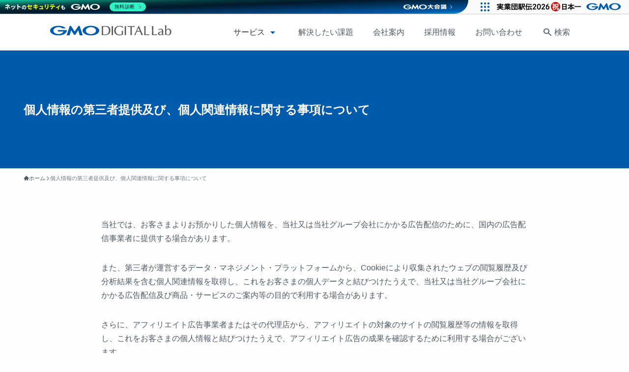

--- FILE ---
content_type: text/css
request_url: https://digitallab.jp/wp-content/themes/digitallab_child/style.css?ver=2024052420355
body_size: -7
content:
@charset "UTF-8";
/*
    Template: swell
    Theme Name: DIGITALLAB CHILD
    Description: DIGITALLAB CHILD
*/

#body_wrap {
    margin-top: 74px;
}

@media screen and (max-width: 1199px) {
    #body_wrap {
        margin-top: 62px;
    }
}

.l-topTitleArea.c-filterLayer::before {
    background-color: #005bac;
    opacity: 1.0;
}

p.indented {
    text-indent: 1em;
}


--- FILE ---
content_type: text/css
request_url: https://digitallab.jp/assets/css/global-component.css
body_size: 3599
content:
@charset "UTF-8";
@import url(https://fonts.googleapis.com/icon?family=Material+Symbols+Outlined);
/******************************************
[reset]
******************************************/
.header,
.footer {
  margin: 0;
  padding: 0;
  box-sizing: border-box;
}
.header *:where(:not(.security-footer, .security-footer *)),
.footer *:where(:not(.security-footer, .security-footer *)) {
  margin: 0;
  padding: 0;
  box-sizing: border-box;
}
.header ::before,
.header ::after,
.footer ::before,
.footer ::after {
  box-sizing: border-box;
}
.header *:where(:not(fieldset, progress, meter, .security-footer, .security-footer *)),
.footer *:where(:not(fieldset, progress, meter, .security-footer, .security-footer *)) {
  border-width: 0;
  border-style: solid;
  background-origin: border-box;
  background-repeat: no-repeat;
}
.header :where(img, svg, video, canvas, audio, iframe, embed, object),
.footer :where(img, svg, video, canvas, audio, iframe, embed, object) {
  display: block;
}
.header :where(img, svg, video),
.footer :where(img, svg, video) {
  block-size: auto;
  max-inline-size: 100%;
}
.header :where(svg),
.footer :where(svg) {
  stroke: none;
  fill: currentColor;
}
.header :where(svg):where(:not([fill])),
.footer :where(svg):where(:not([fill])) {
  stroke: currentColor;
  fill: none;
  stroke-linecap: round;
  stroke-linejoin: round;
}
.header :where(svg):where(:not([width])),
.footer :where(svg):where(:not([width])) {
  inline-size: 5rem;
}
.header :where(input, button, textarea, select),
.header :where(input[type=file])::-webkit-file-upload-button,
.footer :where(input, button, textarea, select),
.footer :where(input[type=file])::-webkit-file-upload-button {
  color: inherit;
  font: inherit;
  font-size: inherit;
  letter-spacing: inherit;
}
.header :where(textarea),
.footer :where(textarea) {
  resize: vertical;
}
.header :where(p, h1, h2, h3, h4, h5, h6),
.footer :where(p, h1, h2, h3, h4, h5, h6) {
  overflow-wrap: break-word;
}
.header :where(ul, ol)[role=list],
.footer :where(ul, ol)[role=list] {
  list-style: none;
}
.header a:not([class]),
.footer a:not([class]) {
  -webkit-text-decoration-skip: ink;
          text-decoration-skip-ink: auto;
}
.header :where(a[href], area, button, input, label[for], select, summary, textarea, [tabindex]:not([tabindex*="-"])),
.footer :where(a[href], area, button, input, label[for], select, summary, textarea, [tabindex]:not([tabindex*="-"])) {
  cursor: pointer;
  touch-action: manipulation;
}
.header :where(input[type=file]),
.footer :where(input[type=file]) {
  cursor: auto;
}
.header :where(input[type=file])::-webkit-file-upload-button,
.header :where(input[type=file])::file-selector-button,
.footer :where(input[type=file])::-webkit-file-upload-button,
.footer :where(input[type=file])::file-selector-button {
  cursor: pointer;
}
.header :where(:not(:active)):focus-visible,
.footer :where(:not(:active)):focus-visible {
  outline-offset: 5px;
}
.header :where(button, button[type], input[type=button], input[type=submit], input[type=reset]),
.header :where(input[type=file])::-webkit-file-upload-button,
.header :where(input[type=file])::file-selector-button,
.footer :where(button, button[type], input[type=button], input[type=submit], input[type=reset]),
.footer :where(input[type=file])::-webkit-file-upload-button,
.footer :where(input[type=file])::file-selector-button {
  -webkit-tap-highlight-color: transparent;
  -webkit-touch-callout: none;
  -webkit-user-select: none;
          user-select: none;
  text-align: center;
}
.header :where(button, button[type], input[type=button], input[type=submit], input[type=reset])[disabled],
.footer :where(button, button[type], input[type=button], input[type=submit], input[type=reset])[disabled] {
  cursor: not-allowed;
}
.header li,
.footer li {
  list-style: none;
}
.header button,
.footer button {
  border: none;
  background-color: transparent;
}
.header input,
.header textarea,
.header select,
.footer input,
.footer textarea,
.footer select {
  -webkit-appearance: none;
  -moz-appearance: none;
       appearance: none;
  border-radius: 0;
  outline: none;
}
.header a,
.footer a {
  text-decoration: none;
}

html {
  block-size: 100%;
  margin: 0;
  padding: 0;
  -webkit-text-size-adjust: none;
}

@media (prefers-reduced-motion: no-preference) {
  html:focus-within {
    scroll-behavior: smooth;
  }
}
body {
  margin: 0;
  padding: 0;
  -webkit-font-smoothing: antialiased;
  text-rendering: optimizeSpeed;
  min-block-size: 100%;
}

@supports (resize: block) {
  :where(textarea) {
    resize: block;
  }
}
@media (prefers-reduced-motion: no-preference) {
  :focus-visible {
    transition: outline-offset 145ms cubic-bezier(0.25, 0, 0.4, 1);
  }
  :where(:not(:active)):focus-visible {
    transition-duration: 0.25s;
  }
}
/******************************************
[header]
******************************************/
.header {
  position: fixed;
  top: 29px;
  left: 0;
  width: 100%;
  height: 74px;
  background: #fff;
  border-bottom: 1px solid #d6d6d6;
  z-index: 999;
}
.header__container {
  display: flex;
  justify-content: space-between;
  align-items: center;
  width: 100%;
  max-width: 1080px;
  height: 100%;
  margin: 0 auto;
  background: #fff;
}
.header__logo {
  width: 250px;
}
.header__logo-link {
  display: block;
}
.header__logo-img {
  width: 100%;
  height: auto;
}
.header__nav {
  height: 100%;
}
.header__menu {
  display: flex;
}
.header__menu-link {
  position: relative;
  display: flex;
  justify-content: center;
  align-items: center;
  width: 100%;
  color: #4f5963;
  transition: 0.5s;
}
.header__action {
  display: flex;
}
.header__action-link {
  display: flex;
  justify-content: center;
  align-items: center;
  width: 100%;
  height: 100%;
  padding: 0 20px;
  color: #4f5963;
  transition: 0.5s;
}
.header__action-link--search:before {
  content: "\e8b6";
  margin: 0 4px 0 0;
  font-family: "Material Symbols Outlined";
  font-style: normal;
  font-size: 21px;
  line-height: 1;
}
.header__dropdown-btn {
  display: flex;
  justify-content: center;
  align-items: center;
  width: 100%;
  transition: 0.5s;
}
.header__dropdown-nav {
  transition: 0.5s;
}
.header__dropdown-menu-img {
  transition: 0.3s;
}
.header__dropdown-menu-title {
  transition: 0.3s;
}

@media (hover: hover) {
  .header__dropdown-menu-link:hover .header__dropdown-menu-img {
    opacity: 0.6;
  }
  .header__dropdown-menu-link:hover .header__dropdown-menu-title {
    color: #005bac;
  }
}
@media screen and (min-width: 1200px) {
  .header__trigger {
    display: none;
  }
  .header__nav {
    display: flex;
  }
  .header__menu {
    height: 100%;
  }
  .header__menu--news {
    display: none;
  }
  .header__menu-link {
    height: 100%;
    padding: 0 20px;
  }
  .header__menu-link.is-active {
    font-weight: bold;
  }
  .header__menu-link.is-active:after {
    content: "";
    position: absolute;
    bottom: 0;
    left: 0;
    width: 100%;
    height: 4px;
    background: #005bac;
  }
  .header__menu-link:hover, .header__menu-link:focus-within {
    background: #005bac;
    font-weight: bold;
    color: #fff;
  }
  .header__action-link:hover, .header__action-link:focus-within {
    background: #005bac;
    font-weight: bold;
    color: #fff;
  }
  .header__dropdown {
    position: relative;
  }
  .header__dropdown-btn {
    height: 100%;
    padding: 0 20px;
  }
  .header__dropdown-btn:after {
    content: "\e5c5";
    margin: 0 0 0 4px;
    font-family: "Material Symbols Outlined";
    font-size: 24px;
    color: #005bac;
    transition: 0.5s;
  }
  .header__dropdown-nav {
    position: absolute;
    top: 100%;
    left: 50%;
    transform: translateX(-50%) scale(0);
    transform-origin: top;
    padding: 16px 0 0;
    opacity: 0;
    visibility: hidden;
    z-index: 10;
  }
  .header__dropdown-menu {
    display: grid;
    gap: 16px;
    grid-template-columns: repeat(3, 296px);
    grid-template-rows: repeat(2, 187px);
    padding: 24px;
    background: #005bac;
  }
  .header__dropdown-menu-card {
    display: flex;
    flex-direction: column;
    justify-content: center;
    align-items: center;
    height: 100%;
    background: #fff;
    border-radius: 16px;
    box-shadow: 0px 3px 6px rgba(0, 0, 0, 0.0784313725);
  }
  .header__dropdown-menu-title {
    margin: 0 0 10px;
    font-weight: bold;
    line-height: 1;
    color: #4f5963;
  }
  .header__dropdown-menu-img {
    width: 242px;
    height: auto;
  }
  .header__dropdown-menu-name {
    display: none;
  }
  .header__dropdown:hover .header__dropdown-btn, .header__dropdown:focus-within .header__dropdown-btn {
    background: #005bac;
    font-weight: bold;
    color: #fff;
  }
  .header__dropdown:hover .header__dropdown-btn:after, .header__dropdown:focus-within .header__dropdown-btn:after {
    transform: rotate(-180deg);
    font-weight: normal;
    color: #fff;
  }
  .header__dropdown:hover .header__dropdown-nav, .header__dropdown:focus-within .header__dropdown-nav {
    transform: translateX(-50%) scale(1);
    opacity: 1;
    visibility: visible;
  }
}
@media screen and (max-width: 1199px) {
  .header {
    height: 62px;
    padding: 0 24px;
    z-index: 999999999;
  }
  .header__logo {
    width: 156px;
  }
  .header__trigger {
    display: flex;
    flex-direction: column;
    justify-content: space-between;
    align-items: center;
    width: 36px;
    height: 36px;
    padding: 0;
  }
  .header__trigger-icon {
    position: relative;
    top: 6px;
    width: 100%;
    height: 2px;
    background: #005bac;
    transition: 0.3s;
  }
  .header__trigger-icon:before {
    content: "";
    position: absolute;
    top: 6px;
    left: 0;
    display: block;
    width: 100%;
    height: 2px;
    background: #005bac;
    transition: 0.3s;
  }
  .header__trigger-icon:after {
    content: "";
    position: absolute;
    top: -6px;
    left: 0;
    display: block;
    width: 100%;
    height: 2px;
    background: #005bac;
    transition: 0.3s;
  }
  .header__trigger-label {
    font-size: 8px;
    font-weight: bold;
    color: #005bac;
    line-height: 1;
  }
  .header__trigger-label:before {
    content: "メニュー";
  }
  .header__trigger.is-open .header__trigger-icon {
    background: transparent;
  }
  .header__trigger.is-open .header__trigger-icon:before {
    top: 6px;
    left: 50%;
    width: 80%;
    transform: translateX(-50%) rotate(45deg);
  }
  .header__trigger.is-open .header__trigger-icon:after {
    top: 6px;
    left: 50%;
    width: 80%;
    transform: translateX(-50%) rotate(-45deg);
  }
  .header__trigger.is-open .header__trigger-label:before {
    content: "閉じる";
  }
  .header__nav {
    position: fixed;
    top: 91px;
    left: 0;
    display: flex;
    flex-direction: column;
    align-items: center;
    width: 100%;
    height: calc(100vh - 62px);
    padding: 40px 0;
    background: rgba(0, 91, 172, 0.92);
    opacity: 0;
    visibility: hidden;
    overflow-y: scroll;
    transition: 0.5s;
    z-index: 999;
  }
  .header__nav.is-open {
    opacity: 1;
    visibility: visible;
  }
  .header__menu {
    flex-direction: column;
    justify-content: center;
    align-items: center;
    margin: 0 0 40px;
  }
  .header__menu-item {
    margin: 0 0 24px;
  }
  .header__menu-item:last-child {
    margin-bottom: 0;
  }
  .header__menu--home {
    display: none;
  }
  .header__menu-link {
    font-weight: 600;
    line-height: 1;
    color: #fff;
  }
  .header__dropdown {
    margin: 0 0 40px;
  }
  .header__dropdown-btn {
    margin: 0 0 17px;
    font-weight: 600;
    color: #fff;
  }
  .header__dropdown-menu-item {
    margin: 0 0 23px;
  }
  .header__dropdown-menu-item:last-child {
    margin-bottom: 0;
  }
  .header__dropdown-menu-card {
    display: none;
  }
  .header__dropdown-menu-link {
    display: flex;
    justify-content: center;
    align-items: center;
    font-size: 14px;
    line-height: 1;
    color: #fff;
  }
  .header__dropdown-menu-link:after {
    content: "\e89e";
    margin: 0 0 0 4px;
    font-family: "Material Symbols Outlined";
  }
  .header__action {
    display: flex;
    flex-direction: row-reverse;
    justify-content: center;
    align-items: center;
  }
  .header__action-item {
    margin: 0 16px;
  }
  .header__action-link {
    display: flex;
    justify-content: center;
    align-items: center;
    height: 48px;
    background: #fff;
    border-radius: 24px;
    font-size: 14px;
    font-weight: 600;
  }
  .header__action-link--search {
    padding: 0 24px;
  }
  .header__action-link--search:before {
    font-size: 18px;
    font-weight: normal;
  }
  .header__action-link--inquiry {
    padding: 0 36px;
    color: #005bac;
  }
  .header__action-link--inquiry:before {
    content: "\e158";
    margin: 0 4px 0 0;
    font-family: "Material Symbols Outlined";
    font-size: 18px;
    font-weight: normal;
    line-height: 1;
  }
}
@media screen and (max-width: 768px) {
  .header {
    top: 0;
  }
  .header__nav {
    top: 62px;
  }
}
/******************************************
[footer]
******************************************/
.footer__nav {
  padding: 24px 24px 64px;
  background: #005bac;
}
.footer__nav-container {
  display: grid;
  gap: 32px 36px;
  grid-template-columns: repeat(3, 1fr);
  max-width: 1080px;
  width: 100%;
  margin: 0 auto;
}
.footer__nav-item:last-child {
  grid-column-start: span 2;
}
.footer__nav-title {
  display: block;
  margin: 0 0 16px;
  padding: 0 0 8px;
  border-bottom: 1px solid #fff;
  font-weight: bold;
  line-height: 1;
  color: #fff;
}
.footer__nav-title:last-child {
  margin-bottom: 0;
}
.footer__menu-item {
  margin: 0 0 16px;
}
.footer__menu-item:last-child {
  margin-bottom: 0;
}
.footer__menu-link {
  display: inline-flex;
  align-items: center;
  color: #fff;
  transition: 0.3s;
}
.footer__menu-link--blank:after {
  content: "\e89e";
  margin: 0 0 0 8px;
  font-family: "Material Symbols Outlined";
  font-size: 16px;
}
.footer__submenu-item {
  margin: 0 0 16px;
}
.footer__submenu-item:last-child {
  margin-bottom: 0;
}
.footer__submenu-link {
  display: inline-flex;
  align-items: center;
  color: #fff;
  transition: 0.3s;
}
.footer__submenu-link:after {
  content: "\e89e";
  margin: 0 0 0 8px;
  font-family: "Material Symbols Outlined";
}
.footer__info {
  display: flex;
  flex-direction: column;
  justify-content: flex-end;
  height: 100%;
}
.footer__banner {
  display: flex;
  align-items: center;
  margin: 0 0 40px;
}
.footer__banner-item:nth-child(2) {
  margin: 0 16px 0 auto;
}
.footer__banner-inquiry {
  position: relative;
  display: block;
  height: 48px;
  padding: 0 60px;
}
.footer__banner-inquiry-bg {
  position: absolute;
  top: 0;
  left: 50%;
  transform: translateX(-50%);
  display: block;
  width: 100%;
  height: 100%;
  background: #fff;
  border-radius: 24px;
  font-weight: bold;
  transition: 0.3s;
}
.footer__banner-inquiry-text {
  position: relative;
  display: flex;
  align-items: center;
  justify-content: center;
  height: 100%;
  font-weight: bold;
  color: #005bac;
  z-index: 1;
}
.footer__banner-inquiry-text:before {
  content: "\e158";
  margin: 0 8px 0 0;
  font-family: "Material Symbols Outlined";
  font-size: 21px;
  font-weight: normal;
}
.footer__banner-interek {
  display: block;
  width: 208px;
  height: 100px;
  transition: 0.3s;
}
.footer__banner-interek-img {
  width: auto;
  height: 100%;
  -o-object-fit: cover;
     object-fit: cover;
}
.footer__banner-action {
  display: block;
  transition: 0.3s;
  background-color: #fff;
  padding: 6px;
  height: 100px;
  width: 100px;
}
.footer__banner-action-img {
  width: auto;
  height: 100%;
  -o-object-fit: cover;
     object-fit: cover;
}
.footer__copyright {
  font-size: 12px;
  color: #fff;
  line-height: 1;
  text-align: right;
}
.footer__bottom {
  padding: 48px 0;
  background: #fff;
}
.footer__siteseal {
  display: grid;
  gap: 36px;
  grid-template-columns: repeat(auto-fit, 130px);
  justify-content: center;
  margin: 0 0 48px;
}
.footer__siteseal-item img {
  vertical-align: top;
}
.footer__terms {
  display: flex;
  justify-content: center;
  align-items: center;
}
.footer__terms-item:not(:last-child):after {
  content: "|";
  margin: 0 16px;
}
.footer__terms-link {
  font-size: 14px;
  font-weight: bold;
  color: #4f5963;
  line-height: 1;
}

@media (hover: hover) {
  .footer__menu-link:hover {
    opacity: 0.6;
  }
  .footer__submenu-link:hover {
    opacity: 0.6;
  }
  .footer__banner-inquiry:hover .footer__banner-inquiry-bg {
    width: calc(100% + 40px);
  }
  .footer__banner-interek:hover {
    opacity: 0.6;
  }
  .footer__banner-action:hover {
    opacity: 0.6;
  }
  .footer__terms-link:hover {
    text-decoration: underline;
  }
}
@media screen and (max-width: 1199px) {
  .footer__nav-container {
    grid-template-columns: repeat(2, 1fr);
  }
}
@media screen and (min-width: 769px) {
  .footer__nav-item--sp {
    display: none;
  }
}
@media screen and (max-width: 768px) {
  .footer__nav {
    padding: 32px 24px 24px;
  }
  .footer__nav-container {
    grid-template-columns: repeat(1, 1fr);
    gap: 32px 0;
  }
  .footer__nav-item {
    text-align: center;
  }
  .footer__nav-item:last-child {
    grid-column-start: auto;
  }
  .footer__menu-item {
    margin: 0 0 8px;
  }
  .footer__menu-link {
    font-size: 14px;
  }
  .footer__info {
    justify-content: center;
    align-items: center;
    height: auto;
  }
  .footer__banner {
    flex-direction: column;
  }
  .footer__banner-item {
    margin: 0 0 40px;
  }
  .footer__banner-item:nth-child(2) {
    margin: 0 0 32px 0;
  }
  .footer__banner-item:last-child {
    margin-bottom: 0;
  }
  .footer__banner-inquiry {
    padding: 0 35px;
  }
  .footer__copyright {
    font-size: 10px;
  }
  .footer__siteseal {
    gap: 15px;
    padding: 0 24px;
  }
  .footer__terms {
    flex-direction: column;
  }
  .footer__terms-item {
    margin: 0 0 16px;
  }
  .footer__terms-item:last-child {
    margin-bottom: 0;
  }
  .footer__terms-item:after {
    display: none;
  }
}
/******************************************
[security-footer]
******************************************/
.security-footer {
  max-width: 1040px;
  margin: 20px auto;
}

.security-footer__logo {
  display: block;
  width: -moz-max-content;
  width: max-content;
  margin: 0 0 20px 10px;
}

.security-footer__logo-image {
  display: block;
  width: auto;
  height: 20px;
}

.security-footer__seals {
  display: grid;
  grid-auto-flow: column;
  justify-content: center;
  align-items: center;
  justify-items: center;
  gap: 10px;
  list-style: none;
  margin: 40px 0;
  padding: 0;
}

.security-footer .gmoGroupSecurity * {
  line-height: 1;
}

.security-footer__seals img {
  vertical-align: top;
}

@media screen and (max-width: 768px) {
  .security-footer__logo {
    margin: 0 auto 20px;
  }
}
.footer-share {
  padding: 32px 24px 16px;
  color: #fff;
  background: #005bac;
}
.footer-share__inner {
  display: grid;
  grid-template-columns: auto auto;
  align-items: center;
  justify-content: end;
  -moz-column-gap: 24px;
       column-gap: 24px;
  max-width: 1080px;
  margin: 0 auto;
}
.footer-share__label {
  margin: 0;
  padding: 0;
  font-weight: bold;
  font-size: 14px;
  letter-spacing: 0.05em;
  white-space: nowrap;
  opacity: 0.9;
}
.footer-share__list {
  display: grid;
  grid-auto-flow: column;
  align-items: center;
  gap: 16px;
  margin: 0;
  padding: 0;
  list-style: none;
}
.footer-share__item {
  list-style: none;
}
.footer-share__link {
  display: grid;
  place-items: center;
  width: 42px;
  height: 42px;
  background: transparent;
  border: 0;
  border-radius: 50%;
  cursor: pointer;
  transition: transform 0.2s ease;
}
.footer-share__icon {
  display: block;
  width: 34px;
  height: 34px;
}

@media (hover: hover) {
  .footer-share__link:hover {
    transform: scale(1.08);
  }
}
@media screen and (max-width: 768px) {
  .footer-share__inner {
    grid-template-columns: 1fr;
    justify-content: center;
    justify-items: center;
    row-gap: 16px;
  }
  .footer-share__label {
    font-size: 16px;
  }
}
/******************************************
[print]
******************************************/
@media print {
  .header__dropdown-nav {
    display: none;
  }
}
body {
  position: relative;
  top: 29px;
}

.wrapper {
  margin-top: 74px;
}

@media screen and (max-width: 1199px) {
  .wrapper {
    margin-top: 62px;
  }
}
@media screen and (max-width: 768px) {
  body {
    top: auto;
  }
}

--- FILE ---
content_type: image/svg+xml
request_url: https://digitallab.jp/assets/img/global/logo-gmo-rakurakuhp.svg
body_size: 7953
content:
<svg version="1.1" xmlns="http://www.w3.org/2000/svg" xmlns:xlink="http://www.w3.org/1999/xlink" width="242px" height="100px" viewBox="0 0 242 100"><path fill="#005BAC" d="M120.422,49.208h1.525c0.077,0,0.173-0.054,0.213-0.12l6.313-10.344l3.433,11.836c0.022,0.074,0.103,0.134,0.181,0.134h6.626c0.077,0,0.122-0.059,0.098-0.134l-6.988-22.145c-0.023-0.073-0.106-0.134-0.183-0.134h-2.488c-0.078,0-0.175,0.054-0.218,0.119l-8.512,13.211l-8.511-13.211c-0.042-0.065-0.141-0.119-0.218-0.119h-2.488c-0.078,0-0.161,0.061-0.184,0.134l-6.988,22.145c-0.022,0.075,0.021,0.134,0.099,0.134h6.626c0.077,0,0.159-0.06,0.18-0.134l3.433-11.836l6.313,10.344c0.04,0.066,0.137,0.12,0.215,0.12H120.422z"/><path fill="#005BAC" d="M102.335,38.177c0-0.002,0-0.003-0.001-0.004c-0.014-0.063-0.07-0.111-0.137-0.111h-0.885h-6.549H83.319c-0.998,0.001-1.807,0.81-1.807,1.809c0,0.999,0.81,1.81,1.807,1.81h0.001h11.217c-1.336,3.532-5.852,6.131-11.218,6.131c-6.418,0-11.62-3.716-11.62-8.304c0-4.586,5.202-8.304,11.62-8.304c3.505,0,6.648,1.111,8.778,2.865c0.007,0.006,0.015,0.012,0.022,0.018c0.022,0.015,0.049,0.023,0.078,0.023h7.713c0.078,0,0.142-0.062,0.142-0.141c0-0.035-0.014-0.066-0.034-0.09c-0.004-0.004-0.008-0.01-0.013-0.013C96.722,30.364,90.48,28,83.319,28c-10.572,0-19.143,5.153-19.143,11.508c0,6.357,8.57,11.509,19.143,11.509s19.143-5.153,19.143-11.509C102.461,39.058,102.418,38.614,102.335,38.177"/><path fill="#005BAC" d="M157.526,28.001c-10.572,0-19.143,5.153-19.143,11.508s8.57,11.508,19.143,11.508s19.144-5.153,19.144-11.508S168.099,28.001,157.526,28.001 M157.526,47.813c-6.418,0-11.62-3.717-11.62-8.304c0-4.586,5.202-8.304,11.62-8.304s11.62,3.718,11.62,8.304C169.146,44.096,163.944,47.813,157.526,47.813"/><path fill="#5A5858" d="M39.791,68.769c-1.648,0-2.623-0.14-3.371-0.228v-1.953c0.811,0.114,1.787,0.254,3.295,0.254c2.129,0,3.878-0.647,3.878-2.017c0-0.863-0.735-1.459-2.193-1.459c-2.167,0-3.827,1.104-4.563,2.017H35l0.507-5.175h2.066l-0.368,2.626c0.798-0.609,2.281-1.332,4.296-1.332c2.864,0,4.271,1.345,4.271,3.273C45.773,67.298,43.618,68.769,39.791,68.769zM35.951,59.699v-1.877c2.332,0,5.969,0.076,8.491,0.228v1.928C41.958,59.788,38.067,59.699,35.951,59.699z"/><path fill="#5A5858" d="M54.771,68.947c-1.66-1.471-3.561-2.841-5.589-4.224c-0.735-0.507-1.66-1.015-1.66-1.979c0-0.812,0.672-1.383,1.736-1.877c1.876-0.863,5.006-2.093,8.251-3.247v2.169C55,60.663,52.3,61.691,50.45,62.503c-0.19,0.089-0.329,0.178-0.329,0.266c0,0.114,0.165,0.254,0.291,0.342c2.623,1.763,4.867,3.349,7.579,5.835H54.771z"/><path fill="#5A5858" d="M65.139,68.769c-1.648,0-2.623-0.14-3.371-0.228v-1.953c0.811,0.114,1.787,0.254,3.295,0.254c2.129,0,3.878-0.647,3.878-2.017c0-0.863-0.735-1.459-2.193-1.459c-2.167,0-3.827,1.104-4.563,2.017h-1.838l0.507-5.175h2.066l-0.368,2.626c0.798-0.609,2.281-1.332,4.296-1.332c2.864,0,4.271,1.345,4.271,3.273C71.121,67.298,68.966,68.769,65.139,68.769zM61.299,59.699v-1.877c2.332,0,5.969,0.076,8.491,0.228v1.928C67.306,59.788,63.415,59.699,61.299,59.699z"/><path fill="#5A5858" d="M80.12,68.947c-1.66-1.471-3.561-2.841-5.589-4.224c-0.735-0.507-1.66-1.015-1.66-1.979c0-0.812,0.672-1.383,1.736-1.877c1.876-0.863,5.006-2.093,8.251-3.247v2.169c-2.509,0.875-5.209,1.903-7.059,2.715c-0.19,0.089-0.329,0.178-0.329,0.266c0,0.114,0.165,0.254,0.291,0.342c2.623,1.763,4.867,3.349,7.579,5.835H80.12z"/><path fill="#5A5858" d="M85.253,68.566v-2.22c0.976-0.888,1.47-2.448,1.546-4.478h1.964C88.65,65.027,87.737,67.513,85.253,68.566zM91.92,61.019v8.068h-2.104v-8.068h-4.385v-1.928h4.385v-1.624h2.104v1.624h4.423v1.928H91.92z M92.959,61.868h2.028c0.076,2.03,0.596,3.59,1.584,4.478v2.22C94.011,67.513,93.06,65.027,92.959,61.868z"/><path fill="#5A5858" d="M98.041,63.708v-2.017h10.988v2.017H98.041z"/><path fill="#5A5858" d="M110.64,68.693v-1.827c0.989-1.89,2.56-6.355,3.232-9.006h2.294c-0.912,3.361-1.99,6.152-3.181,8.854h6.35c-0.558-1.687-1.572-3.704-2.383-5.366h2.345c1.027,2.08,2.129,4.516,2.978,7.345H110.64z"/><path fill="#5A5858" d="M129.777,63.238c-1.229-2.486-1.407-2.638-2.357-2.638h-0.418l-1.28,3.032c-0.545,1.459-1.445,2.194-2.826,2.372v-2.055c0.456-0.216,0.76-0.647,1.027-1.37l1.61-4.046h1.711c2.231,0,2.839,0.33,4.309,3.323c1.065,2.182,2.117,4.186,3.485,4.668v2.169C132.718,68.351,131.311,66.346,129.777,63.238z M132.413,60.499c-0.786,0-1.42-0.647-1.42-1.433c0-0.799,0.634-1.459,1.42-1.459c0.798,0,1.432,0.66,1.432,1.459C133.846,59.852,133.212,60.499,132.413,60.499z M132.413,58.456c-0.33,0-0.621,0.279-0.621,0.609c0,0.33,0.291,0.609,0.621,0.609c0.329,0,0.596-0.279,0.596-0.609C133.009,58.735,132.743,58.456,132.413,58.456z"/><path fill="#5A5858" d="M136.064,63.708v-2.017h10.988v2.017H136.064z"/><path fill="#5A5858" d="M149.042,63.518v-1.966c1.724,0.051,4.03,0.241,5.741,0.469V64C152.971,63.771,150.652,63.556,149.042,63.518z M149.169,59.852v-1.953c1.686,0.051,3.942,0.228,5.741,0.444v2.004C153.174,60.131,150.779,59.902,149.169,59.852z M149.321,68.795v-2.08c5.348-0.152,7.896-1.89,8.365-6.964h2.231C159.435,66.422,155.455,68.718,149.321,68.795z M156.773,59.293v-1.839h1.255v1.839H156.773z M158.484,59.293v-1.839h1.255v1.839H158.484z"/><path fill="#5A5858" d="M162.426,60.803l-1.521-0.647c0.178-0.406,0.558-1.307,0.684-2.816l1.673,0.14c-0.051,0.368-0.076,0.571-0.127,0.863h0.659v-1.066h1.774v1.066h2.332v1.7h-2.332v0.761h2.611v1.713h-2.611V63.2h2.243v4.199c0,0.495-0.076,1.078-0.811,1.078h-0.912l-0.456-1.877h0.456c0.114,0,0.215-0.025,0.215-0.304v-1.408h-0.849v4.376h-1.66v-4.376h-0.76v3.717h-1.686V63.2h2.446v-0.685h-2.852v-1.713H162.426z M163.795,60.803v-0.761h-1.001c-0.139,0.457-0.203,0.571-0.291,0.761H163.795z M168.484,57.911h1.635v8.321h-1.635V57.911z M170.69,57.277h1.812V67.97c0,1.002-0.748,1.294-1.065,1.294h-2.256l-0.38-1.954h1.495c0.304,0,0.393-0.076,0.393-0.419V57.277z"/><path fill="#5A5858" d="M174.796,63.543c-0.355,0.368-0.57,0.545-0.849,0.786l-0.583-2.321c0.583-0.545,1.8-1.674,2.509-4.77l1.901,0.178c-0.139,0.622-0.406,1.776-1.001,3.133v8.727h-1.977V63.543z M181.032,57.391c-0.076,0.355-0.177,0.825-0.367,1.408h4.905v1.877h-3.751v1.205h3.485v1.827h-3.485v1.23h3.485v1.865h-3.485v2.474h-1.977V60.74c-0.849,1.598-1.622,2.296-2.028,2.664l-0.887-1.954c1.014-0.977,1.876-2.524,2.205-4.224L181.032,57.391z"/><path fill="#005BAC" d="M201.03,70.866h-8.472c-0.515,0-0.935-0.42-0.935-0.935V57.32c0-0.516,0.419-0.935,0.935-0.935h12.6c0.515,0,0.935,0.42,0.935,0.935v9.113h-0.623V57.32c0-0.172-0.14-0.312-0.312-0.312h-12.6c-0.172,0-0.312,0.14-0.312,0.312v12.611c0,0.172,0.14,0.312,0.312,0.312h8.472V70.866z"/><path fill="#005BAC" d="M205.36,59.288h-13.003c-0.392,0-0.711-0.318-0.711-0.711l0,0c0-1.084,0.879-1.963,1.963-1.963h10.498c1.084,0,1.963,0.879,1.963,1.963l0,0C206.07,58.97,205.752,59.288,205.36,59.288z M204.289,57.951c0,0.3,0.243,0.543,0.543,0.543c0.3,0,0.543-0.243,0.543-0.543s-0.243-0.543-0.543-0.543C204.532,57.408,204.289,57.651,204.289,57.951z M202.49,57.951c0,0.3,0.243,0.543,0.543,0.543c0.3,0,0.543-0.243,0.543-0.543s-0.243-0.543-0.543-0.543C202.733,57.408,202.49,57.651,202.49,57.951z M200.692,57.951c0,0.3,0.243,0.543,0.543,0.543c0.3,0,0.543-0.243,0.543-0.543s-0.243-0.543-0.543-0.543C200.935,57.408,200.692,57.651,200.692,57.951z"/><rect x="200.458" y="60.62" fill="#005BAC" width="3.187" height="3.19"/><rect x="194.072" y="60.62" fill="#005BAC" width="5.644" height="0.935"/><rect x="194.072" y="65.294" fill="#005BAC" width="4.552" height="0.935"/><rect x="194.095" y="67.561" fill="#005BAC" width="3.518" height="0.935"/><polygon fill="#005BAC" points="199.012,63.892 199.716,63.892 199.716,62.957 194.072,62.957 194.072,63.892 198.418,63.892"/><path fill="#005BAC" d="M206.683,71.682C206.484,71.881,206.24,72,206.029,72c0,0,0,0,0,0c-0.133,0-0.248-0.045-0.333-0.13l-2.257-2.259c-0.383,0.197-0.806,0.301-1.235,0.301c-1.495,0-2.711-1.217-2.711-2.713c0-0.113,0.009-0.231,0.028-0.37c0.013-0.097,0.08-0.178,0.173-0.209c0.092-0.031,0.195-0.007,0.264,0.062l1.256,1.258l1.365-0.367l0.366-1.366l-1.256-1.258c-0.069-0.069-0.093-0.171-0.062-0.264c0.031-0.093,0.112-0.159,0.209-0.173c0.139-0.019,0.256-0.028,0.369-0.028c0.724,0,1.405,0.282,1.917,0.795c0.512,0.512,0.794,1.194,0.794,1.919c0,0.429-0.104,0.852-0.301,1.236l2.257,2.259C207.099,70.921,207.018,71.346,206.683,71.682z"/></svg>

--- FILE ---
content_type: image/svg+xml
request_url: https://digitallab.jp/assets/img/global/logo-gmo-digitalpay.svg
body_size: 4765
content:
<svg version="1.1" xmlns="http://www.w3.org/2000/svg" xmlns:xlink="http://www.w3.org/1999/xlink" width="242px" height="100px" viewBox="0 0 242 100">
<path fill="#005BAC" d="M121.002,41.25h1.492c0.076,0,0.17-0.055,0.209-0.118l6.182-10.119l3.362,11.577
	c0.02,0.075,0.101,0.133,0.176,0.133h6.49c0.074,0,0.118-0.058,0.095-0.131l-6.842-21.664c-0.024-0.072-0.104-0.132-0.179-0.132
	h-2.437c-0.076,0-0.17,0.053-0.213,0.116l-8.335,12.926l-8.335-12.926c-0.042-0.063-0.137-0.116-0.213-0.116h-2.437
	c-0.076,0-0.157,0.06-0.18,0.132l-6.843,21.664c-0.022,0.072,0.022,0.131,0.097,0.131h6.488c0.075,0,0.155-0.058,0.177-0.133
	l3.361-11.577l6.183,10.119c0.039,0.062,0.134,0.118,0.208,0.118H121.002z"/>
<path fill="#005BAC" d="M103.289,30.458v-0.004c-0.015-0.064-0.069-0.108-0.135-0.108h-0.868h-6.412H84.669
	c-0.978,0-1.77,0.791-1.77,1.769c0,0.977,0.792,1.771,1.77,1.771h0.001h10.983c-1.308,3.455-5.731,5.998-10.984,5.998
	c-6.284,0-11.378-3.638-11.378-8.124c0-4.486,5.094-8.123,11.378-8.123c3.433,0,6.508,1.086,8.595,2.801
	c0.006,0.008,0.015,0.012,0.022,0.018c0.023,0.015,0.048,0.022,0.076,0.022h7.554c0.075,0,0.137-0.06,0.137-0.136
	c0-0.035-0.012-0.066-0.032-0.088c-0.004-0.005-0.008-0.011-0.012-0.016c-3.215-3.424-9.328-5.738-16.339-5.738
	c-10.353,0-18.746,5.042-18.746,11.26c0,6.218,8.393,11.259,18.746,11.259s18.744-5.041,18.744-11.259
	C103.413,31.319,103.371,30.884,103.289,30.458"/>
<path fill="#005BAC" d="M157.332,20.501c-10.352,0-18.744,5.042-18.744,11.259c0,6.217,8.392,11.258,18.744,11.258
	c10.353,0,18.745-5.041,18.745-11.258C176.077,25.542,167.685,20.501,157.332,20.501 M157.332,39.884
	c-6.283,0-11.376-3.638-11.376-8.124c0-4.487,5.093-8.124,11.376-8.124c6.285,0,11.378,3.637,11.378,8.124
	C168.71,36.246,163.617,39.884,157.332,39.884"/>
<path fill="#5A5858" d="M152.628,51.029c2.383,0,4.036,0.254,5.592,1.62c1.717,1.526,2.162,3.591,2.162,5.116
	c0,0.826-0.128,3.114-1.748,4.735c-1.176,1.176-2.924,1.875-5.37,1.875h-2.669v7.849h-4.131V51.029H152.628z M150.594,60.816h1.684
	c0.794,0,1.811,0,2.701-0.667c0.763-0.604,1.144-1.557,1.144-2.478c0-1.176-0.572-1.97-1.176-2.415
	c-0.858-0.604-1.938-0.667-2.923-0.667h-1.43V60.816z"/>
<path fill="#5A5858" d="M172.136,58.465h3.876v13.759h-3.876v-1.779c-1.399,2.002-3.241,2.224-4.226,2.224
	c-4.226,0-7.022-3.305-7.022-7.34c0-4.067,2.765-7.308,6.832-7.308c1.048,0,3.114,0.19,4.417,2.224V58.465z M164.891,65.328
	c0,2.193,1.589,3.908,3.812,3.908c2.225,0,3.813-1.716,3.813-3.908s-1.589-3.877-3.813-3.877
	C166.48,61.451,164.891,63.136,164.891,65.328"/>
<polygon fill="#5A5858" points="184.462,70.158 177.916,58.464 182.429,58.464 186.686,66.282 190.499,58.464 194.884,58.464 
	183.795,79.5 179.41,79.5 "/>
<polygon fill="#5A5858" points="67.138,51.247 66.294,51.247 66.294,49.134 63.891,49.134 63.891,51.247 48.662,51.247 
	48.662,54.81 67.582,54.81 67.582,52.981 69.54,52.981 69.54,49.134 67.138,49.134 "/>
<path fill="#5A5858" d="M47.116,61.252h10.321c-0.284,1.976-1.099,3.61-2.423,4.859c-1.347,1.271-3.226,2.096-5.587,2.453
	l-0.069,0.01v3.639l0.09-0.011c3.333-0.395,6.06-1.441,8.107-3.11c2.291-1.864,3.676-4.502,4.117-7.841h7.328v-3.486H47.116V61.252z
	"/>
<path fill="#5A5858" d="M89.587,54.928c-0.476,4.748-2.027,8.206-4.608,10.277c-2.466,1.972-6.377,3.059-11.624,3.229l-0.078,0.003
	v3.768l0.081-0.001c6.14-0.086,10.899-1.419,14.144-3.96c3.592-2.819,5.649-7.295,6.112-13.302l0.007-0.087h-4.026L89.587,54.928z"
	/>
<path fill="#5A5858" d="M83.718,62.681v-3.615l-0.069-0.01c-3.525-0.496-7.178-0.809-10.857-0.929l-0.083-0.003v3.589l0.078,0.002
	c3.091,0.085,6.738,0.406,10.839,0.952L83.718,62.681z"/>
<rect x="88.144" y="49.984" fill="#5A5858" width="2.377" height="3.846"/>
<path fill="#5A5858" d="M83.885,55.814l0.091,0.012v-3.642l-0.07-0.009c-3.627-0.479-7.289-0.782-10.882-0.902l-0.083-0.003v3.563
	l0.077,0.003C76.007,54.938,79.663,55.268,83.885,55.814"/>
<rect x="91.39" y="49.985" fill="#5A5858" width="2.403" height="3.846"/>
<path fill="#5A5858" d="M101.648,51.224c-0.509,1.48-1.23,2.859-2.141,4.101c-0.908,1.24-1.919,2.204-3.004,2.865l-0.039,0.024
	v3.955l0.112-0.047c1.614-0.682,3.136-1.725,4.527-3.1v2.582l0.072,0.008c3.334,0.353,6.591,0.898,9.684,1.619
	c-2.354,2.917-6.158,4.746-11.31,5.436l-0.069,0.009v3.562l0.088-0.009c7.413-0.755,12.652-3.534,15.573-8.258
	c2.077-3.364,3.13-7.643,3.13-12.72V51.17h-16.603L101.648,51.224z M114.028,54.733c-0.222,1.981-0.649,3.75-1.272,5.261
	c-3.014-0.736-6.669-1.35-10.869-1.823c0.94-1.071,1.733-2.226,2.359-3.438H114.028z"/>
<path fill="#5A5858" d="M123.188,58.027c0,2.965-0.319,5.349-0.948,7.084c-0.475,1.272-1.231,2.424-2.249,3.424l-0.024,0.024v4.375
	l0.121-0.071c2.219-1.29,3.877-2.957,4.928-4.953c1.305-2.475,1.967-5.895,1.967-10.165v-6.729h-3.794V58.027z"/>
<path fill="#5A5858" d="M138.551,57.56l-0.005,0.076c-0.153,2.435-0.662,4.513-1.511,6.179c-0.911,1.805-2.186,3.001-3.791,3.557
	V51.015h-3.742v21.143l0.086-0.006c8.015-0.585,12.297-5.466,12.726-14.507l0.004-0.085H138.551z"/>
</svg>


--- FILE ---
content_type: image/svg+xml
request_url: https://digitallab.jp/assets/img/global/logo-gmo-mobilepay.svg
body_size: 7136
content:
<svg version="1.1" xmlns="http://www.w3.org/2000/svg" xmlns:xlink="http://www.w3.org/1999/xlink" width="242px" height="100px" viewBox="0 0 242 100"><path fill="#5A5858" d="M52.942,25.276v2.912c0,1.827,0.456,2.512,2.793,2.512h7.353v3.597h-8.949c-3.591,0-5.187-1.713-5.187-4.968v-4.111h-5.757v-3.597h5.643V18.31h-4.674v-3.483h18.639v3.483h-9.975v3.483h11.058v3.483H52.942z"/><path fill="#5A5858" d="M65.596,34.698v-4.225c3.477-3.14,4.446-8.451,4.446-14.218v-1.827h3.99v1.713C74.146,26.475,70.897,32.185,65.596,34.698z M77.851,16.255v-1.827h3.99v1.827c0,5.767,0.969,10.963,4.332,14.103v4.34C80.986,32.185,77.851,26.247,77.851,16.255z M82.696,16.826v-3.483h1.938v3.483H82.696z M85.432,16.826v-3.483h1.938v3.483H85.432z"/><path fill="#5A5858" d="M101.107,22.25v12.79h-4.104V24.306c-3.135,1.199-6.27,2.056-9.519,2.512v-3.597c9.747-1.827,13.965-5.31,15.618-9.136h4.218C106.237,17.454,104.071,20.366,101.107,22.25z"/><path fill="#5A5858" d="M108.403,35.04v-4.34c1.71-1.542,3.021-3.711,3.021-9.65v-6.509h3.705v6.167C115.186,29.387,112.393,32.756,108.403,35.04z M117.466,34.583V14.427h3.705v15.188c3.135-0.971,4.332-5.082,4.56-8.907h3.705C129.265,29.159,125.389,34.069,117.466,34.583L117.466,34.583z"/><path fill="#5A5858" d="M136.333,33.384V26.59h10.488v5.082h0.741c0.456,0,0.627-0.228,0.627-0.742v-5.424c-0.342,0.343-0.627,0.343-1.425,0.343h-3.363c-0.342,0-1.824,0-1.824-1.427v-2.512h-1.083c-0.342,2.398-1.938,3.597-4.788,4.682l-0.855-1.542v10.106h-3.363V19.167h4.218c0.114-0.457,0-1.085-0.228-1.542h-4.56v-3.083h9.12v-1.199h3.477v1.199h9.006v3.026h-4.56c-0.114,0.628-0.342,1.085-0.627,1.713h4.104V33.27c0.114,0.971-0.456,1.827-1.425,2.056c-0.228,0-0.342,0-0.627,0h-3.591l-0.342-1.827L136.333,33.384z M134.908,23.849c1.197-0.114,2.166-0.856,2.793-1.941h-2.793V23.849z M143.686,19.167c0.228-0.457,0.342-1.085,0.456-1.713h-5.187c0.228,0.628,0.342,1.085,0.456,1.713H143.686z M143.686,29.045h-4.332v1.713h4.332V29.045z M148.132,22.878v-0.971h-3.591v1.199c0,0.457,0.342,0.457,0.456,0.457h0.456c0.627,0,0.969,0,1.083-1.199L148.132,22.878z"/><path fill="#5A5858" d="M163.408,23.963v10.735h-9.291V23.963H163.408z M172.471,14.085v8.565H156.34v-8.565H172.471zM157.423,27.103v4.454h2.793v-4.454H157.423z M159.703,16.997v2.627h9.405v-2.627H159.703z M174.637,23.963v10.735h-9.633V23.963H174.637z M168.139,27.103v4.454h3.249v-4.454H168.139z"/><path fill="#5A5858" d="M198.292,20.708v3.14h-3.591c1.197,1.085,2.508,1.941,3.99,2.627l-1.824,3.255c-0.855-0.457-1.539-0.971-2.28-1.427c-0.456,5.539-1.083,7.137-3.363,7.137h-3.591l-0.741-3.369h2.793c0.456,0.114,0.855-0.114,1.083-0.628c0.228-0.971,0.342-1.941,0.342-2.912h-3.591c-0.741,4.111-3.591,6.395-9.405,6.966l-1.311-3.14c4.788-0.228,6.726-1.941,7.239-3.883h-2.907v-0.742c-0.969,0.742-1.938,1.313-3.021,1.827l-1.824-2.969c1.539-0.628,3.021-1.542,4.332-2.798h-4.104v-3.14h6.612c0.228-0.457,0.456-0.971,0.741-1.427h-6.612V16.14h2.907c-0.342-0.742-0.741-1.427-1.197-2.17l3.363-0.856c0.627,0.971,1.197,1.941,1.71,2.912h0.855c0.228-0.971,0.342-2.056,0.456-3.026l3.591,0.228c-0.114,0.856-0.228,1.427-0.627,2.798h2.166c0.627-0.971,1.083-1.941,1.425-2.912l3.591,0.971c-0.342,0.742-0.741,1.313-1.197,2.056h3.021v3.026h-6.042c0.114,0.457,0.342,1.085,0.741,1.427h6.27L198.292,20.708L198.292,20.708z M191.566,25.39c-0.456-0.457-0.855-1.085-1.311-1.713h-5.415c-0.342,0.628-0.855,1.085-1.311,1.713H191.566z M188.545,20.708c-0.228-0.628-0.342-0.971-0.627-1.427h-0.627c-0.228,0.628-0.342,0.856-0.741,1.427H188.545z"/><path fill="#5A5858" d="M54.253,47.202c-0.684,11.02-7.695,16.045-16.245,16.901v-3.597c7.125-1.199,11.457-5.539,12.027-12.39H35.5v-3.483h16.359c0.114-0.628,0.342-1.085,0.855-1.427c0.969-0.971,2.508-0.856,3.363,0.114c0.969,0.971,0.855,2.512-0.114,3.369C55.45,47.088,54.88,47.202,54.253,47.202L54.253,47.202z M54.139,43.833c-0.627,0-0.969,0.457-0.969,0.971c0,0.628,0.456,0.971,0.969,0.971c0.456,0,0.969-0.457,0.969-0.971C55.222,44.347,54.766,43.833,54.139,43.833z"/><path fill="#5A5858" d="M60.637,64.103v-3.597c6.84-0.343,11.172-2.627,12.768-6.738H57.787V50.4h20.235v0.457C77.623,58.679,72.322,63.875,60.637,64.103z M59.098,47.944v-3.597h17.67v3.597H59.098z"/><path fill="#5A5858" d="M82.525,55.767c-0.456-2.855-1.197-5.767-1.995-8.679h3.591c0.855,2.912,1.539,5.653,2.166,8.679H82.525zM84.463,64.332v-3.483c7.581-1.542,9.975-5.539,9.975-13.247v-0.343h3.876v0.457C98.2,58.565,93.127,63.133,84.463,64.332L84.463,64.332z M88.453,55.653c-0.513-2.855-1.083-5.767-1.938-8.679h3.477c0.969,2.798,1.71,5.653,2.166,8.679H88.453z"/><path fill="#5A5858" d="M106.636,53.997v10.392h-3.99V43.605h3.99v6.509c4.446,0.856,9.405,1.827,13.224,2.912v3.997C115.756,55.881,110.683,54.796,106.636,53.997z"/><path fill="#5A5858" d="M123.451,64.103v-3.597c7.125-1.199,11.457-5.539,12.027-12.39h-14.706v-3.483h19.038v0.457C139.81,57.48,132.514,63.133,123.451,64.103z"/><path fill="#5A5858" d="M157.651,52.512v11.934h-3.591V52.512h-0.456c-1.254,5.424-5.244,9.764-10.374,11.591V60.62c3.249-1.713,5.643-4.568,6.612-8.051h-6.612v-3.369h10.716v-2.912h3.591v2.912h3.363v3.369h-3.249V52.512z"/><path fill="#5A5858" d="M164.035,54.682v-3.597h19.95v3.597H164.035z"/><path fill="#5A5858" d="M185.296,63.761v-3.255c2.394-5.31,4.332-10.735,5.871-16.387h4.218c-1.425,5.539-3.363,10.963-5.757,16.159h11.571c-1.197-3.369-2.622-6.623-4.332-9.764h4.218c2.166,4.225,3.99,8.679,5.415,13.247L185.296,63.761z"/><path fill="#005BAC" d="M85.546,82.204c0,0.742-0.342,1.827-1.311,1.827c-0.627,0-1.197-0.457-1.311-1.085c-0.114-0.228-0.114-0.457-0.114-0.742c0-1.199,0.741-1.713,1.311-1.713c0.855,0,1.425,0.742,1.425,1.542C85.546,82.09,85.546,82.204,85.546,82.204z M81.442,77.122v7.937h1.368v-0.628c0.342,0.457,0.969,0.742,1.539,0.742c1.539-0.114,2.622-1.427,2.508-2.912c0,0,0,0,0-0.114c0.114-1.427-0.969-2.798-2.394-3.026c-0.627,0-1.197,0.228-1.71,0.628v-2.798L81.442,77.122z"/><path fill="#005BAC" d="M92.272,79.406l-1.425,4.968l-0.342,1.085C90.163,86.657,89.65,87,88.681,87c-0.228,0-0.627,0-0.855-0.114v-1.199c0.114,0,0.228,0,0.342,0c0.228,0,0.342-0.114,0.627-0.228c0.114-0.114,0.228-0.228,0.342-0.457l-1.938-5.539h1.425l1.197,4.225l1.083-4.225h1.368V79.406z"/><path fill="#005BAC" d="M124.534,84.602h0.855h0.114l3.363-5.539l1.824,6.281c0,0,0,0.114,0.114,0.114h3.363c0,0,0.114,0,0-0.114l-3.591-11.819c0,0-0.114,0-0.114-0.114h-1.311c0,0-0.114,0-0.114,0.114l-4.446,7.137l-4.56-6.966c0,0,0,0-0.114,0h-1.311c0,0-0.114,0-0.114,0.114l-3.705,11.705v0.114h3.477c0,0,0.114,0,0.114-0.114l1.824-6.281l3.363,5.539h0.114L124.534,84.602z"/><path fill="#005BAC" d="M114.901,78.835L114.901,78.835C114.787,78.664,114.787,78.664,114.901,78.835h-10.089c-0.456,0-0.969,0.343-0.969,0.971l0,0c0,0.457,0.456,0.971,0.969,0.971h6.042c-0.741,1.941-3.135,3.255-6.042,3.255c-3.363,0-6.156-1.941-6.156-4.454c0-2.512,2.793-4.454,6.156-4.454c1.71,0,3.363,0.457,4.674,1.542h4.218c0,0,0.114,0,0.114-0.114l0,0l0,0c-1.824-1.941-5.073-3.14-8.892-3.14c-5.643-0.114-10.203,2.627-10.203,6.052c0,3.369,4.56,6.167,10.203,6.167c5.643,0,10.203-2.798,10.203-6.167C114.901,79.292,114.901,79.063,114.901,78.835z"/><path fill="#005BAC" d="M144.142,73.41c-5.643,0-10.203,2.798-10.203,6.167s4.56,6.167,10.203,6.167c5.643,0,10.203-2.798,10.203-6.167S149.842,73.41,144.142,73.41z M144.142,83.86c-3.363,0-6.156-1.941-6.156-4.454c0-2.512,2.793-4.454,6.156-4.454c3.363,0,6.156,1.941,6.156,4.454C150.298,81.918,147.676,83.86,144.142,83.86z"/></svg>

--- FILE ---
content_type: image/svg+xml
request_url: https://digitallab.jp/assets/img/global/logo-office-solution.svg
body_size: 2202
content:
<svg version="1.1" xmlns="http://www.w3.org/2000/svg" xmlns:xlink="http://www.w3.org/1999/xlink" width="242px" height="100px" viewBox="0 0 242 100"><path fill="#5A5858" d="M91.549,32.001v15.021H87.3V32.001h-0.95c-1.824,7.523-6.848,12.622-12.797,14.521v-4.149c4.324-2.074,7.124-5.648,8.498-10.373h-8.273v-3.849H87.3v-3.749h4.249v3.749h4.074v3.849H91.549z"/><path fill="#5A5858" d="M102.543,46.672v-3.874c7.723-1.299,12.372-6.023,13.122-13.446H99.694v-3.899h20.645v0.5C120.339,39.574,112.416,45.698,102.543,46.672z"/><path fill="#5A5858" d="M137.355,35.25v12.022h-4.149v-9.848c-2.875,1.175-5.999,1.899-8.923,2.375v-3.774c9.073-1.675,13.047-4.974,14.546-8.498h4.35C142.279,30.926,140.105,33.401,137.355,35.25z"/><path fill="#5A5858" d="M160.348,39.474c-3.675,3.949-8.523,6.349-12.897,7.249v-4.024c5.749-1.6,11.872-6.249,13.747-13.322H148.75v-3.899h17.546c-0.274,3.999-1.449,7.448-3.174,10.323c1.324,3.349,3.948,5.499,6.223,6.723v4.424C165.372,45.648,162.248,42.798,160.348,39.474z"/><path fill="#5A5858" d="M40.126,64.775c-0.875-3.124-2.299-7.224-3.674-10.497h4.449c1.299,2.949,2.749,7.073,3.799,10.497H40.126zM41.176,75.597v-3.999c7.798-1.675,12.697-6.123,12.997-17.421h4.374C58.247,67.95,51.398,74.098,41.176,75.597z"/><path fill="#5A5858" d="M63.179,67V53.853h4.349V67H63.179z M65.878,75.422v-3.874c8.123-0.45,12.372-2.225,12.372-9.873v-7.822h4.374v7.848C82.624,71.673,76.726,75.198,65.878,75.422z"/><path fill="#5A5858" d="M86.526,74.873v-3.674h11.022l1.05-10.123h-9.947v-3.699h14.371l-1.399,13.822h4.624v3.674H86.526z"/><path fill="#5A5858" d="M109.157,65.35v-3.975h21.67v3.975H109.157z"/><path fill="#5A5858" d="M135.509,64.975v-3.874c3.399,0.1,7.948,0.475,11.322,0.925v3.898C143.257,65.475,138.683,65.05,135.509,64.975z M135.759,57.751v-3.849c3.324,0.1,7.772,0.449,11.322,0.875v3.948C143.657,58.301,138.933,57.852,135.759,57.751z M136.059,75.373v-4.1c10.547-0.3,15.571-3.724,16.496-13.722h4.398C156.004,70.699,148.156,75.222,136.059,75.373z"/><path fill="#5A5858" d="M161.793,75.198v-3.675h13.422v-3.849h-13.097V64.05h13.097v-3.35h-13.422v-3.648h17.546v18.146H161.793z"/><path fill="#5A5858" d="M184.829,58.327v-4.099c3.399,0.199,7.648,0.725,11.047,1.35v4.224C192.676,59.151,188.078,58.527,184.829,58.327z M185.178,75.297v-4.124c9.223-0.649,14.997-3.274,15.922-13.372h4.448C204.649,70.149,197.475,74.948,185.178,75.297z"/></svg>

--- FILE ---
content_type: application/javascript
request_url: https://digitallab.jp/assets/js/global-component.js
body_size: 782
content:
// メニュー展開時に背景を固定
const backgroundFix = (bool) => {
  const scrollingElement = () => {
    const browser = window.navigator.userAgent.toLowerCase();
    if ('scrollingElement' in document) return document.scrollingElement;
    return document.documentElement;
  };

  const scrollY = bool ? scrollingElement().scrollTop : parseInt(document.body.style.top || '0');

  const width = window.innerWidth;
  let topPosition = scrollY * -1;
  if (width > 769) {
    topPosition = scrollY * -1 + 29;
  }

  const fixedStyles = {
    height: '100vh',
    position: 'fixed',
    top: `${topPosition}px`,
    left: '0',
    width: '100vw',
  };

  Object.keys(fixedStyles).forEach((key) => {
    document.body.style[key] = bool ? fixedStyles[key] : '';
  });

  if (!bool) {
    // window.scrollTo(0, scrollY * -1);
    window.scrollTo({ top: scrollY * -1, left: 0, behavior: 'instant' });
  }
};

// 変数
const button = document.querySelector('.js__trigger');
const label = document.querySelector('.js__trigger-label');
const menu = document.querySelector('.js__nav');

let isMenuOpen = false; // メニューの状態を表す変数

const toggleMenu = () => {
  isMenuOpen = !isMenuOpen; // メニューの状態を反転

  // メニューがオープンの場合
  if (isMenuOpen) {
    button.classList.add('is-open');
    menu.classList.add('is-open');
    button.setAttribute('aria-expanded', 'true');
    button.setAttribute('aria-label', 'メニューを閉じる');
    label.classList.add('is-open');
    backgroundFix(true);
    button.focus();
  }
  // メニューがクローズの場合
  else {
    button.classList.remove('is-open');
    menu.classList.remove('is-open');
    button.setAttribute('aria-expanded', 'false');
    button.setAttribute('aria-label', 'メニューを開く');
    label.classList.remove('is-open');
    backgroundFix(false);
  }
};

button.addEventListener('click', toggleMenu);

// エスケープキーでメニューが閉じるようにする
document.addEventListener('keydown', function (e) {
  if (e.key === 'Escape' && isMenuOpen) {
    toggleMenu();
    backgroundFix(false);
    button.focus();
  }
});

const focusTrap = document.getElementById('js__focus-trap');
// フォーカストラップ制御
focusTrap.addEventListener('focus', (e) => {
  button.focus();
});

// アンカーリンク遷移のためメニューを閉じる
document.querySelectorAll('.header__menu-link').forEach(link => {
  link.addEventListener('click', () => {
    if (isMenuOpen) {
      toggleMenu();
    }
  });
});


--- FILE ---
content_type: image/svg+xml
request_url: https://digitallab.jp/assets/img/global/logo-digitallab.svg
body_size: 6915
content:
<svg version="1.1" xmlns="http://www.w3.org/2000/svg" xmlns:xlink="http://www.w3.org/1999/xlink" width="312px" height="28px" viewBox="0 0 312 28"><path fill="#5a5858" d="M144.057 2.75c-.862 0-1.744.044-2.598.086-.848.042-1.726.085-2.579.085-1.553 0-3.243-.056-5.165-.171-.052-.001-.106.017-.144.054s-.058.09-.056.143c.135 2.898.274 5.896.274 8.87v5.897c0 2.974-.139 5.972-.274 8.87-.002.054.018.106.056.144s.093.059.144.053a68.003 68.003 0 0 1 4.582-.171c.766 0 1.539.043 2.286.086.752.042 1.531.086 2.308.086 4.705 0 12.668-2.632 12.668-12.496 0-7.655-3.87-11.536-11.501-11.536m7.764 11.536c0 7.199-3.478 10.85-10.336 10.85-1.637 0-3.337-.123-4.311-.31a125.818 125.818 0 0 1-.197-7.111v-5.897c0-2.427.068-4.818.196-6.927a42.943 42.943 0 0 1 5.101-.323c6.692 0 9.548 2.906 9.548 9.719M162.379 2.948a.188.188 0 0 0-.221-.195c-1.325.234-1.971.234-3.295 0a.194.194 0 0 0-.158.044.195.195 0 0 0-.064.151c.135 2.901.275 5.9.275 8.87v5.897c0 2.971-.14 5.969-.275 8.87a.19.19 0 0 0 .222.194c1.324-.233 1.97-.233 3.295 0a.191.191 0 0 0 .156-.044.187.187 0 0 0 .064-.15c-.135-2.899-.274-5.896-.274-8.87v-5.897c0-2.974.139-5.971.274-8.87M187.682 4.315c-1.87-.994-4.38-2.01-8.83-2.01-8.385 0-13.593 4.775-13.593 12.462 0 7.919 4.892 12.461 13.422 12.461 2.665 0 6.825-.962 8.804-1.657a.188.188 0 0 0 .126-.178c0-.468-.008-.946-.017-1.418a70.468 70.468 0 0 1-.017-1.359c0-4.422.095-6.331.136-6.946a.188.188 0 0 0-.244-.193c-.362.112-.812.163-1.419.163a7.95 7.95 0 0 1-1.604-.166.183.183 0 0 0-.163.039.187.187 0 0 0-.068.154l.042.849c.06 1.191.129 2.541.129 3.838 0 1.36-.032 2.711-.065 4.039-1.218.698-3.581 1.017-5.299 1.017-6.278 0-10.027-3.978-10.027-10.643 0-6.874 3.592-10.816 9.856-10.816 3.422 0 6.065 1.7 7.397 3.292a.193.193 0 0 0 .146.068h.411a.19.19 0 0 0 .188-.167c.102-.852.439-1.982.766-2.57a.188.188 0 0 0-.077-.258M195.494 2.948a.188.188 0 0 0-.221-.195c-1.324.234-1.971.234-3.294 0a.19.19 0 0 0-.157.044.185.185 0 0 0-.064.151c.134 2.901.273 5.9.273 8.87v5.897c0 2.971-.139 5.969-.273 8.87a.188.188 0 0 0 .221.194c1.324-.233 1.97-.233 3.294 0a.192.192 0 0 0 .157-.044.194.194 0 0 0 .064-.15c-.135-2.899-.274-5.896-.274-8.87v-5.897c0-2.974.139-5.971.274-8.87M209.858 11.818c0-2.293.032-4.617.097-6.907 2.498.007 5.404.16 7.129.375a.192.192 0 0 0 .167-.065.19.19 0 0 0 .037-.176 3.632 3.632 0 0 1-.164-1.009c0-.314.048-.618.165-1.048.017-.058.004-.119-.034-.166s-.098-.079-.154-.071c-3.311.115-6.202.171-8.838.171s-5.527-.056-8.838-.171a.177.177 0 0 0-.155.071.188.188 0 0 0-.034.166c.115.423.165.726.165 1.013 0 .331-.055.681-.164 1.043a.188.188 0 0 0 .204.241c1.726-.216 4.632-.368 7.13-.375.065 2.297.097 4.62.097 6.907v5.897c0 2.97-.14 5.969-.274 8.87a.186.186 0 0 0 .065.151.187.187 0 0 0 .157.044c1.324-.234 1.97-.234 3.294 0a.192.192 0 0 0 .158-.044.187.187 0 0 0 .063-.151c-.135-2.898-.273-5.896-.273-8.87v-5.897ZM230.663 8.652c-.927-2.213-1.823-4.349-2.617-6.231a.19.19 0 0 0-.174-.116h-.651a.19.19 0 0 0-.174.114 1246.095 1246.095 0 0 1-10.728 24.096.19.19 0 0 0 .025.198.192.192 0 0 0 .189.065c1.001-.231 1.451-.231 2.452 0a.19.19 0 0 0 .225-.134c.524-1.944 1.685-5.155 3.271-9.051 1.381-.034 2.691-.065 4.054-.065 1.416 0 2.817.029 4.363.065.254.626.524 1.28.798 1.945 1.068 2.587 2.172 5.264 2.68 7.107.026.093.119.15.213.136 1.404-.234 2.167-.234 3.572 0a.19.19 0 0 0 .182-.074.184.184 0 0 0 .018-.195c-1.385-2.795-4.737-10.798-7.696-17.859m-.404 6.995c-1.124.03-2.368.061-3.554.061-.598 0-1.233-.018-1.846-.035-.52-.014-1.054-.029-1.571-.033l3.453-8.045 3.518 8.051ZM254.354 25.565c0-.289.053-.608.163-.974a.19.19 0 0 0-.036-.177.194.194 0 0 0-.169-.065c-3.349.435-6.098.444-9.25.444l-.025-2.222a834.262 834.262 0 0 1-.076-10.753c0-2.978.139-5.973.274-8.87.003-.057-.021-.112-.064-.15s-.101-.053-.157-.045c-1.325.234-1.971.234-3.295 0a.19.19 0 0 0-.222.195c.135 2.897.275 5.892.275 8.87v5.897c0 2.978-.14 5.973-.275 8.87a.188.188 0 0 0 .056.142.21.21 0 0 0 .142.055c2.419-.117 4.432-.171 6.333-.171 1.891 0 3.952.056 6.298.171h.009a.186.186 0 0 0 .148-.073.186.186 0 0 0 .032-.17 3.406 3.406 0 0 1-.163-.975M273.996 25.565c0-.289.053-.608.163-.974a.192.192 0 0 0-.037-.177.191.191 0 0 0-.167-.065c-3.35.435-6.099.444-9.251.444l-.025-2.197a837.69 837.69 0 0 1-.076-10.778c0-2.974.139-5.972.274-8.87a.187.187 0 0 0-.064-.15.197.197 0 0 0-.158-.045c-1.324.234-1.97.234-3.294 0a.192.192 0 0 0-.157.045.184.184 0 0 0-.064.15c.134 2.901.273 5.9.273 8.87v5.897c0 2.97-.139 5.969-.273 8.87a.188.188 0 0 0 .188.197h.009c2.419-.117 4.431-.171 6.333-.171 1.891 0 3.951.056 6.298.171.06 0 .12-.024.159-.072a.189.189 0 0 0 .032-.17 3.406 3.406 0 0 1-.163-.975M291.231 25.161c-.196.112-.435.112-.627.112-1.063 0-1.148-1.018-1.148-2.348 0-1.478.036-2.87.071-4.216.034-1.296.065-2.519.065-3.771 0-3.148-2.307-5.263-5.742-5.263-2.055 0-3.74.606-5.633 2.026a.189.189 0 0 0-.076.151v1.783c0 .104.084.189.189.189h.377c.07 0 .134-.038.167-.1.725-1.356 2.355-2.231 4.153-2.231 3.233 0 3.582 2.888 3.582 4.131 0 1.149 0 1.422-4.983 2.213-3.266.526-4.993 2.214-4.993 4.883 0 2.758 2.415 4.405 4.748 4.405s3.772-.875 5.258-2.305c.281 1.199 1.207 1.929 2.49 1.929.969 0 1.837-.31 2.268-.496a.19.19 0 0 0 .114-.173v-.754a.188.188 0 0 0-.282-.163m-8.612.144c-1.346 0-2.794-.96-2.794-3.068 0-2.708 2.683-3.209 5.05-3.652.624-.117 1.219-.228 1.731-.375l-.129 4.828c-.674 1.056-2.075 2.267-3.858 2.267M303.186 9.675c-2.336 0-4.158 1.027-5.699 3.223.069-4.25.172-10.467.402-12.232a.194.194 0 0 0-.056-.16.193.193 0 0 0-.161-.051c-.678.106-1.166.169-1.65.169-.449 0-.942-.054-1.506-.168a.194.194 0 0 0-.163.045.19.19 0 0 0-.062.157c.202 2.251.273 6.567.273 9.856v6.205c0 3.316-.071 7.602-.273 9.684a.191.191 0 0 0 .048.145.192.192 0 0 0 .141.062h.616a.189.189 0 0 0 .131-.052c.606-.578 1.329-1.245 2.126-1.858.925 1.232 2.787 2.424 5.011 2.424 4.544 0 7.97-3.958 7.97-9.205 0-3.803-1.872-8.245-7.148-8.245m-.686 1.819c2.139 0 4.44 1.979 4.44 6.325 0 4.612-1.952 7.833-4.748 7.833-3.15 0-4.816-2.317-4.816-6.702 0-6.162 2.787-7.456 5.125-7.456"/><path fill="#005bac" d="M64.803 25.539h1.693a.305.305 0 0 0 .237-.133l7.012-11.478 3.813 13.134c.024.082.114.15.2.15h7.358c.086 0 .136-.067.11-.149L77.465 2.49a.228.228 0 0 0-.204-.149h-2.764a.318.318 0 0 0-.241.132l-9.454 14.66-9.453-14.66a.323.323 0 0 0-.242-.132h-2.764a.227.227 0 0 0-.203.149l-7.761 24.573c-.025.082.023.149.109.149h7.359a.22.22 0 0 0 .2-.15l3.812-13.134 7.012 11.478a.311.311 0 0 0 .237.133h1.693ZM44.714 13.299v-.006a.158.158 0 0 0-.153-.123H23.594a2.008 2.008 0 0 0 0 4.015h12.459c-1.483 3.92-6.499 6.804-12.459 6.804-7.127 0-12.905-4.125-12.905-9.215s5.777-9.215 12.905-9.215c3.893 0 7.383 1.232 9.749 3.178l.025.02a.158.158 0 0 0 .086.026h8.568a.156.156 0 0 0 .119-.257l-.015-.015C38.48 4.626 31.547 2.003 23.593 2.003c-11.74.003-21.26 5.721-21.26 12.773s9.519 12.77 21.261 12.77 21.262-5.717 21.262-12.77c0-.499-.049-.992-.142-1.477M106.012 2.006c-11.743 0-21.262 5.718-21.262 12.77s9.519 12.77 21.262 12.77 21.261-5.717 21.261-12.77-9.519-12.77-21.261-12.77m0 21.985c-7.127 0-12.905-4.125-12.905-9.215s5.778-9.215 12.905-9.215 12.905 4.126 12.905 9.215-5.778 9.215-12.905 9.215"/></svg>

--- FILE ---
content_type: image/svg+xml
request_url: https://digitallab.jp/assets/img/global/logo-omise-pocket.svg
body_size: 17445
content:
<svg version="1.1" xmlns="http://www.w3.org/2000/svg" xmlns:xlink="http://www.w3.org/1999/xlink" width="242px" height="100px" viewBox="0 0 242 100">
<symbol  id="symbol_23" viewBox="-100 -93 200 186">
	<linearGradient id="SVGID_1_" gradientUnits="userSpaceOnUse" x1="-100.0426" y1="0" x2="100.0426" y2="0">
		<stop  offset="0.0025" style="stop-color:#50CDF8"/>
		<stop  offset="0.5299" style="stop-color:#1896F0"/>
		<stop  offset="0.7559" style="stop-color:#0E8DEF"/>
		<stop  offset="0.9773" style="stop-color:#007FEE"/>
	</linearGradient>
	<path fill="url(#SVGID_1_)" d="M96.218-3.791h-6.952v75.089c0,4.218-3.431,7.649-7.649,7.649H71.2v8.501
		c0,2.979-2.424,5.403-5.403,5.403H-6.137c-2.979,0-5.403-2.423-5.403-5.403v-8.501h-9.614c-4.218,0-7.649-3.431-7.649-7.649V46.593
		l-13.645,13.655c-4.228,4.231-11.084,4.245-15.34,0.026c-8.536-8.462-21.812-21.729-27.268-27.762
		c-23.813-26.332-18.478-70.827,10.534-99.84c29.013-29.013,73.508-34.348,99.84-10.534c6.025,5.448,19.275,18.705,27.726,27.232
		c4.217,4.254,4.206,11.106-0.019,15.334L29.188-11.441h60.079h6.952c2.112,0,3.825,1.713,3.825,3.825S98.33-3.791,96.218-3.791z
		 M-5.42,86.731h70.501V68.103H-5.42V86.731z M61.063,61.983c0-4.823-3.924-8.747-8.747-8.747c-4.823,0-8.747,3.924-8.747,8.747
		H61.063z M38.979,61.983c0-4.823-3.924-8.747-8.747-8.747c-4.823,0-8.747,3.924-8.747,8.747H38.979z M16.895,61.983
		c0-4.823-3.924-8.747-8.747-8.747c-4.823,0-8.747,3.924-8.747,8.747H16.895z M-21.154,71.298h9.614v-3.911
		c0-2.979,2.424-5.403,5.403-5.403h0.947c0-4.823-3.924-8.747-8.747-8.747c-2.994,0-5.64,1.512-7.217,3.812V71.298z M-7.655,25.429
		v13.356c0,0.066,0.054,0.12,0.12,0.12h33.214c0.095,0,0.12-0.167,0.12-0.255V11.801c-0.022-0.022-0.064-0.053-0.12-0.053H6.016
		L-7.655,25.429z M-87.762,5.195c0.959,3.832,2.341,7.485,4.109,10.857c0.834,1.589,2.807,2.206,4.402,1.374
		c1.593-0.836,2.208-2.812,1.373-4.403c-1.526-2.908-2.723-6.074-3.558-9.408c-0.364-1.455-1.664-2.471-3.161-2.471
		c-0.265,0-0.532,0.033-0.793,0.098C-87.134,1.679-88.198,3.452-87.762,5.195z M-88.236-20.446
		c-0.723,3.806-1.112,7.629-1.153,11.364c-0.019,1.798,1.427,3.277,3.224,3.297c0.869-0.01,1.697-0.32,2.32-0.929
		c0.62-0.608,0.967-1.424,0.977-2.295c0.038-3.352,0.387-6.789,1.038-10.217c0.163-0.856-0.017-1.723-0.506-2.444
		c-0.49-0.72-1.23-1.206-2.086-1.369c-0.206-0.039-0.411-0.059-0.612-0.059C-86.597-23.098-87.944-21.983-88.236-20.446z
		 M-74.669-45.342c-0.502-0.299-1.076-0.457-1.662-0.457c-1.145,0-2.22,0.611-2.806,1.596c-1.938,3.264-3.638,6.679-5.05,10.147
		c-0.329,0.806-0.323,1.692,0.014,2.495c0.338,0.802,0.969,1.426,1.776,1.754c0.801,0.329,1.686,0.325,2.488-0.011
		c0.805-0.338,1.431-0.97,1.761-1.778v-0.001c1.291-3.17,2.845-6.291,4.619-9.278C-72.612-42.419-73.124-44.424-74.669-45.342z
		 M-74.951,23.04c-1.277,1.265-1.287,3.333-0.023,4.612c1.675,1.69,4.146,4.129,7.776,7.676c1.29,1.255,3.358,1.23,4.611-0.054
		c1.256-1.286,1.232-3.355-0.055-4.611c-3.593-3.51-6.04-5.925-7.698-7.6c-0.618-0.623-1.44-0.966-2.317-0.966
		C-73.522,22.097-74.337,22.431-74.951,23.04z M-58.262-63.339c-0.619-0.712-1.516-1.121-2.461-1.121
		c-0.786,0-1.545,0.284-2.138,0.8c-1.415,1.23-2.807,2.527-4.136,3.857c-1.335,1.334-2.633,2.728-3.859,4.14
		c-1.177,1.359-1.03,3.423,0.326,4.601c1.357,1.176,3.419,1.032,4.601-0.327c1.133-1.306,2.325-2.586,3.543-3.805
		c1.225-1.225,2.504-2.418,3.802-3.545C-57.227-59.919-57.083-61.982-58.262-63.339z M-57.52,40.197
		c-0.607,0.625-0.934,1.448-0.92,2.32c0.013,0.87,0.365,1.684,0.99,2.29l7.795,7.57c1.293,1.254,3.362,1.221,4.611-0.066
		c0.607-0.625,0.935-1.448,0.922-2.319c-0.012-0.871-0.363-1.685-0.988-2.291l-7.799-7.573c-0.611-0.594-1.417-0.92-2.271-0.92
		C-56.069,39.207-56.9,39.559-57.52,40.197z M-37.022-75.231c-0.504-1.232-1.688-2.028-3.019-2.028
		c-0.422,0-0.836,0.082-1.233,0.243c-3.467,1.417-6.878,3.121-10.14,5.064c-0.748,0.445-1.278,1.155-1.493,2
		c-0.214,0.844-0.086,1.72,0.359,2.469c0.446,0.749,1.156,1.279,2.001,1.493c0.843,0.215,1.722,0.086,2.469-0.359
		c2.992-1.781,6.11-3.338,9.271-4.628C-37.144-71.661-36.343-73.568-37.022-75.231z M-16.26-82.204
		c-3.79,0.044-7.611,0.429-11.395,1.144c-1.767,0.335-2.933,2.043-2.599,3.809c0.334,1.766,2.04,2.934,3.81,2.599
		c3.414-0.645,6.853-0.992,10.222-1.031c1.797-0.021,3.243-1.501,3.222-3.299C-13.021-80.758-14.483-82.204-16.26-82.204z
		 M8.839-76.489c-3.373-1.775-7.027-3.159-10.861-4.113C-2.284-80.667-2.548-80.7-2.811-80.7c-1.499,0-2.799,1.017-3.162,2.473
		c-0.434,1.745,0.632,3.517,2.376,3.952c3.329,0.828,6.492,2.025,9.402,3.556c1.59,0.836,3.567,0.222,4.403-1.368
		C11.044-73.677,10.43-75.652,8.839-76.489z M33.712-46.393c2.596,2.476,5.246,5.015,7.832,7.51c1.292,1.247,3.36,1.21,4.61-0.085
		c1.246-1.295,1.209-3.363-0.085-4.611c-2.594-2.499-5.253-5.047-7.855-7.531c-0.611-0.582-1.41-0.902-2.252-0.902
		c-0.898,0-1.736,0.358-2.358,1.009C32.364-49.702,32.413-47.634,33.712-46.393z M28.346-60.473
		c-3.257-3.074-6.035-5.679-7.945-7.456c-0.607-0.562-1.394-0.871-2.219-0.871c-0.903,0-1.774,0.38-2.39,1.041
		c-1.223,1.318-1.147,3.385,0.169,4.608c1.904,1.768,4.669,4.36,7.91,7.419v0.001c0.634,0.598,1.432,0.912,2.334,0.887
		c0.87-0.025,1.678-0.388,2.276-1.021c0.597-0.632,0.913-1.461,0.888-2.332C29.343-59.067,28.98-59.875,28.346-60.473z
		 M44.563-3.791v42.697H68.23l0.003-42.697H44.563z M81.617-3.791H72.82v42.697c0,2.531-2.059,4.59-4.59,4.59H44.563
		c-2.531,0-4.59-2.059-4.59-4.59V-3.791H21.544L10.602,7.159h15.078c2.553,0,4.71,2.095,4.71,4.575V38.65
		c0,2.717-2.069,4.845-4.71,4.845H-7.535c-2.597,0-4.71-2.113-4.71-4.709v-8.764l-8.909,8.916v11.839
		c2.082-1.346,4.559-2.131,7.217-2.131c4.588,0,8.641,2.329,11.042,5.866c2.401-3.537,6.454-5.866,11.042-5.866
		c4.587,0,8.641,2.329,11.042,5.866c2.401-3.537,6.454-5.866,11.042-5.866c4.587,0,8.641,2.329,11.042,5.866
		c2.401-3.537,6.454-5.866,11.042-5.866c4.588,0,8.641,2.329,11.042,5.866c2.401-3.537,6.454-5.866,11.042-5.866
		c2.658,0,5.135,0.785,7.217,2.131V-3.791z M81.617,57.049c-1.578-2.3-4.224-3.812-7.217-3.812c-4.823,0-8.747,3.924-8.747,8.747
		h0.145c2.979,0,5.403,2.424,5.403,5.403v3.911h10.417V57.049z M54.806,18.044c0-1.854-1.503-3.357-3.358-3.357
		c-1.854,0-3.357,1.503-3.357,3.357c0,1.854,1.503,3.357,3.357,3.357C53.303,21.401,54.806,19.898,54.806,18.044z"/>
</symbol>
<linearGradient id="SVGID_00000029041323789498747250000002881172442099183490_" gradientUnits="userSpaceOnUse" x1="74.1373" y1="87.2469" x2="74.1373" y2="72.5378">
	<stop  offset="0" style="stop-color:#1896F0"/>
	<stop  offset="0.4937" style="stop-color:#0E8DEF"/>
	<stop  offset="0.9773" style="stop-color:#007FEE"/>
</linearGradient>
<path fill="url(#SVGID_00000029041323789498747250000002881172442099183490_)" d="M74.356,77.463V76.03h2.653
	c0.504,0,0.991-0.388,0.991-0.995c0-0.523-0.453-0.961-1.008-0.961h-2.62v-0.405c0-0.557-0.37-1.13-1.075-1.13
	c-0.521,0-1.024,0.438-1.024,1.063v0.472h-4.064c-0.554,0-1.008,0.405-1.008,0.995c0,0.54,0.47,0.961,0.991,0.961h4.081v1.569
	C71.165,77.784,67,78.475,67,82.794c0,2.733,2.166,4.369,4.316,4.369c2.066,0,3.04-0.995,3.04-3.138V79.42
	c1.73,0,4.82,0.371,4.82,3.07c0,2.176-1.747,2.513-2.737,2.716c-0.269,0.051-1.041,0.219-1.041,1.029
	c0,0.371,0.252,1.012,1.108,1.012c1.982,0,4.769-1.586,4.769-4.841C81.275,79.15,78.638,77.548,74.356,77.463z M72.273,83.84
	c0,0.472-0.118,1.299-1.108,1.299c-0.991,0-2.082-0.759-2.082-2.328c0-2.53,2.334-3.053,3.191-3.222V83.84z"/>
<linearGradient id="SVGID_00000141435544140002026580000012632692805162323595_" gradientUnits="userSpaceOnUse" x1="80.5021" y1="77.9863" x2="80.5021" y2="72.7063">
	<stop  offset="0" style="stop-color:#1896F0"/>
	<stop  offset="0.4937" style="stop-color:#0E8DEF"/>
	<stop  offset="0.9773" style="stop-color:#007FEE"/>
</linearGradient>
<path fill="url(#SVGID_00000141435544140002026580000012632692805162323595_)" d="M82.148,76.485l-1.461-3.121
	c-0.101-0.219-0.336-0.658-0.924-0.658c-0.487,0-1.041,0.338-1.041,1.063c0,0.185,0.084,0.354,0.118,0.422l1.495,3.205
	c0.185,0.388,0.554,0.591,0.957,0.591c0.856,0,0.991-0.81,0.991-1.029C82.282,76.755,82.182,76.536,82.148,76.485z"/>
<linearGradient id="SVGID_00000132768987295184337460000001829970030094200757_" gradientUnits="userSpaceOnUse" x1="91.0522" y1="87.3143" x2="91.0522" y2="73.3305">
	<stop  offset="0" style="stop-color:#1896F0"/>
	<stop  offset="0.4937" style="stop-color:#0E8DEF"/>
	<stop  offset="0.9773" style="stop-color:#007FEE"/>
</linearGradient>
<path fill="url(#SVGID_00000132768987295184337460000001829970030094200757_)" d="M96.997,79.437c0.05-1.113,0-2.564-0.034-3.323
	c-0.017-0.59-0.067-1.586-1.041-1.586c-0.504,0-0.991,0.388-0.991,1.012c0,0.472,0.084,2.513,0.084,2.918
	c-1.528-0.591-2.888-0.742-3.443-0.81l0.655-3.019c0.017-0.051,0.034-0.185,0.034-0.321c0-0.455-0.487-0.978-1.125-0.978h-5.71
	c-0.521,0-0.957,0.422-0.957,0.978c0,0.506,0.453,0.928,0.94,0.928h4.669l-0.487,2.362c-1.545,0.068-6.046,0.304-6.046,5.179
	c0,2.412,1.545,4.116,3.661,4.116c1.73,0,2.435-0.675,3.141-3.778l0.806-3.559c1.344,0.169,2.284,0.388,3.779,1.046
	c-0.269,3.087-1.192,4.048-2.418,4.656c-0.672,0.321-1.008,0.472-1.008,1.063c0,0.557,0.437,0.995,0.974,0.995
	c0.621,0,1.831-0.708,2.485-1.349c1.108-1.08,1.629-2.699,1.847-4.268c0.319,0.219,0.453,0.304,0.756,0.304
	c0.571,0,0.991-0.506,0.991-0.962C98.559,80.432,98.122,80.112,96.997,79.437z M88.298,83.333c-0.353,1.501-0.689,1.603-1.192,1.603
	c-0.705,0-1.562-0.692-1.562-2.142c0-2.092,1.142-3.07,3.628-3.255L88.298,83.333z"/>
<linearGradient id="SVGID_00000150093782794707123110000013240469114111293352_" gradientUnits="userSpaceOnUse" x1="107.05" y1="87.2301" x2="107.05" y2="72.7739">
	<stop  offset="0" style="stop-color:#1896F0"/>
	<stop  offset="0.4937" style="stop-color:#0E8DEF"/>
	<stop  offset="0.9773" style="stop-color:#007FEE"/>
</linearGradient>
<path fill="url(#SVGID_00000150093782794707123110000013240469114111293352_)" d="M104.019,77.952
	c-0.034,0.692-0.05,1.383-0.05,2.075c0,2.109,0.202,5.195,4.585,5.195c1.31,0,2.603-0.236,3.376-0.607
	c0.521-0.253,0.806-0.354,1.058-0.354c0.621,0,1.024,0.523,1.024,1.046c0,0.557-0.369,0.86-0.823,1.08
	c-0.571,0.27-1.898,0.844-4.551,0.844c-6.617,0-6.818-4.858-6.818-7.321c0-0.371,0.017-1.349,0.034-1.957h-1.36
	c-0.571,0-1.041-0.455-1.041-0.995c0-0.641,0.504-1.029,1.041-1.029h1.444c0.05-0.995,0.101-1.839,0.151-2.176
	c0.134-0.877,0.823-0.978,1.075-0.978c0.403,0,1.058,0.27,1.058,1.113c0,0.304-0.118,1.721-0.134,2.041h5.911v-2.041
	c0-0.607,0.521-1.08,1.058-1.08c0.621,0,1.092,0.489,1.092,1.08v2.041h1.461c0.588,0,1.041,0.455,1.041,0.995
	c0,0.607-0.47,1.029-1.041,1.029h-1.461v2.497c0,0.59-0.504,1.08-1.058,1.08c-0.672,0-1.092-0.557-1.092-1.063v-2.513H104.019z"/>
<linearGradient id="SVGID_00000057150464360692777420000005713984339615572897_" gradientUnits="userSpaceOnUse" x1="118.3944" y1="86.6902" x2="118.3944" y2="78.779">
	<stop  offset="0" style="stop-color:#1896F0"/>
	<stop  offset="0.4937" style="stop-color:#0E8DEF"/>
	<stop  offset="0.9773" style="stop-color:#007FEE"/>
</linearGradient>
<path fill="url(#SVGID_00000057150464360692777420000005713984339615572897_)" d="M116.295,85.729c0-0.472,0.202-0.675,0.705-1.113
	c0.705-0.607,1.377-1.872,1.444-3.273c0.017-0.219-0.017-1.265-0.017-1.501c0-0.827,0.605-1.063,0.991-1.063
	c0.521,0,0.873,0.321,0.991,0.844c0.084,0.371,0.084,0.86,0.084,1.316c0,2.48-1.041,4.133-1.965,5.027
	c-0.554,0.54-0.84,0.725-1.209,0.725C116.833,86.69,116.295,86.319,116.295,85.729z"/>
<linearGradient id="SVGID_00000074444373870346450270000015941239177355233683_" gradientUnits="userSpaceOnUse" x1="123.7432" y1="87.3482" x2="123.7432" y2="72.7063">
	<stop  offset="0" style="stop-color:#1896F0"/>
	<stop  offset="0.4937" style="stop-color:#0E8DEF"/>
	<stop  offset="0.9773" style="stop-color:#007FEE"/>
</linearGradient>
<path fill="url(#SVGID_00000074444373870346450270000015941239177355233683_)" d="M124.91,75.085h2.586
	c0.521,1.248,1.612,1.771,2.62,1.771c0.319,0,0.504-0.034,0.638-0.068c-0.202,0.185-0.437,0.287-0.705,0.287h-5.139v9.244
	c0,0.557-0.453,1.029-1.008,1.029c-0.588,0-1.024-0.472-1.024-1.029v-9.244h-5.156c-0.588,0-0.991-0.523-0.991-0.961
	c0-0.624,0.487-1.029,0.991-1.029h5.156v-1.35c0-0.573,0.47-1.029,0.991-1.029c0.588,0,1.041,0.456,1.041,1.029V75.085z"/>
<linearGradient id="SVGID_00000119821278629452745080000009201160059312563132_" gradientUnits="userSpaceOnUse" x1="129.3775" y1="86.7071" x2="129.3775" y2="78.779">
	<stop  offset="0" style="stop-color:#1896F0"/>
	<stop  offset="0.4937" style="stop-color:#0E8DEF"/>
	<stop  offset="0.9773" style="stop-color:#007FEE"/>
</linearGradient>
<path fill="url(#SVGID_00000119821278629452745080000009201160059312563132_)" d="M129.126,85.847
	c-1.73-1.771-1.847-4.015-1.847-5.145c0-0.321,0.017-0.776,0.084-1.08c0.118-0.557,0.521-0.844,0.991-0.844
	c0.37,0,0.991,0.236,0.991,1.063c0,0.051-0.017,1.029-0.017,1.164c0,1.771,0.789,3.036,1.444,3.61
	c0.47,0.422,0.705,0.641,0.705,1.13c0,0.523-0.504,0.961-1.008,0.961C130.116,86.707,129.831,86.572,129.126,85.847z"/>
<linearGradient id="SVGID_00000180332879708591287850000015920996017638123428_" gradientUnits="userSpaceOnUse" x1="130.0996" y1="76.1307" x2="130.0996" y2="71.9306">
	<stop  offset="0" style="stop-color:#1896F0"/>
	<stop  offset="0.4937" style="stop-color:#0E8DEF"/>
	<stop  offset="0.9773" style="stop-color:#007FEE"/>
</linearGradient>
<path fill="url(#SVGID_00000180332879708591287850000015920996017638123428_)" d="M130.083,71.931c-1.125,0-2.082,0.928-2.082,2.092
	c0,1.181,0.957,2.109,2.082,2.109c1.192,0,2.116-0.945,2.116-2.109C132.199,72.875,131.258,71.931,130.083,71.931z M130.083,75.017
	c-0.571,0-0.974-0.472-0.974-0.995c0-0.489,0.386-0.978,0.974-0.978c0.605,0,0.991,0.489,0.991,0.978
	C131.074,74.545,130.671,75.017,130.083,75.017z"/>
<linearGradient id="SVGID_00000137828785272394026310000014555114056061561783_" gradientUnits="userSpaceOnUse" x1="140.4599" y1="87.1795" x2="140.4599" y2="72.6051">
	<stop  offset="0" style="stop-color:#1896F0"/>
	<stop  offset="0.4937" style="stop-color:#0E8DEF"/>
	<stop  offset="0.9773" style="stop-color:#007FEE"/>
</linearGradient>
<path fill="url(#SVGID_00000137828785272394026310000014555114056061561783_)" d="M145.431,77.531c0,1.197-0.151,3.745-0.924,5.701
	c-0.655,1.619-2.066,3.947-6.079,3.947c-1.528,0-2.721-0.354-3.56-0.776c-0.621-0.321-1.008-0.658-1.008-1.214
	c0-0.54,0.453-1.063,1.092-1.063c0.302,0,0.554,0.152,0.924,0.337c0.705,0.337,1.595,0.557,2.569,0.557
	c3.308,0,4.719-2.311,4.837-7.489h-5.945c-1.024,1.856-2.553,3.458-3.308,3.458c-0.571,0-1.075-0.455-1.075-1.08
	c0-0.438,0.084-0.523,0.789-1.181c1.528-1.434,2.435-3.66,2.704-4.959c0.101-0.455,0.269-1.164,1.108-1.164
	c0.571,0,1.092,0.422,1.092,0.995c0,0.455-0.202,1.097-0.437,1.839h8.716c0.588,0,1.041,0.472,1.041,1.029
	c0,0.641-0.504,1.063-1.041,1.063H145.431z"/>
<linearGradient id="SVGID_00000018947747536615120270000014672053614088765849_" gradientUnits="userSpaceOnUse" x1="151.0511" y1="82.2876" x2="151.0511" y2="75.709">
	<stop  offset="0" style="stop-color:#1896F0"/>
	<stop  offset="0.4937" style="stop-color:#0E8DEF"/>
	<stop  offset="0.9773" style="stop-color:#007FEE"/>
</linearGradient>
<path fill="url(#SVGID_00000018947747536615120270000014672053614088765849_)" d="M149.581,76.89
	c-0.101-0.523,0.336-1.181,0.991-1.181c0.588,0,0.94,0.438,1.008,0.793l0.924,4.436c0.017,0.101,0.034,0.202,0.034,0.304
	c0,0.607-0.47,1.046-1.024,1.046c-0.084,0-0.84,0-1.024-0.945L149.581,76.89z"/>
<linearGradient id="SVGID_00000002379893874722139600000011291517425886369686_" gradientUnits="userSpaceOnUse" x1="155.7522" y1="87.2807" x2="155.7522" y2="75.7259">
	<stop  offset="0" style="stop-color:#1896F0"/>
	<stop  offset="0.4937" style="stop-color:#0E8DEF"/>
	<stop  offset="0.9773" style="stop-color:#007FEE"/>
</linearGradient>
<path fill="url(#SVGID_00000002379893874722139600000011291517425886369686_)" d="M159.136,77.48
	c0.017-0.928,0.017-1.754,1.024-1.754c1.024,0,1.024,0.961,1.024,1.569c0,5.87-1.058,9.986-6.751,9.986
	c-1.36,0-2.385-0.27-3.157-0.574c-0.252-0.101-0.957-0.405-0.957-1.147c0-0.557,0.47-0.978,1.008-0.978
	c0.151,0,0.202,0.034,0.672,0.236c0.974,0.405,1.847,0.455,2.267,0.455C158.498,85.273,159.069,82.608,159.136,77.48z"/>
<linearGradient id="SVGID_00000123412519760670507980000014273343361705378711_" gradientUnits="userSpaceOnUse" x1="155.5087" y1="82.0515" x2="155.5087" y2="75.4729">
	<stop  offset="0" style="stop-color:#1896F0"/>
	<stop  offset="0.4937" style="stop-color:#0E8DEF"/>
	<stop  offset="0.9773" style="stop-color:#007FEE"/>
</linearGradient>
<path fill="url(#SVGID_00000123412519760670507980000014273343361705378711_)" d="M154.048,76.755
	c-0.017-0.084-0.034-0.202-0.034-0.287c0-0.388,0.319-0.995,1.041-0.995c0.605,0,0.924,0.489,0.991,0.843l0.907,4.352
	c0.017,0.084,0.05,0.236,0.05,0.354c0,0.607-0.487,1.029-1.008,1.029c-0.101,0-0.84,0-1.041-0.962L154.048,76.755z"/>
<linearGradient id="SVGID_00000046326400519872954080000008847943115754771117_" gradientUnits="userSpaceOnUse" x1="169.1894" y1="87.5" x2="169.1894" y2="72.7908">
	<stop  offset="0" style="stop-color:#1896F0"/>
	<stop  offset="0.4937" style="stop-color:#0E8DEF"/>
	<stop  offset="0.9773" style="stop-color:#007FEE"/>
</linearGradient>
<path fill="url(#SVGID_00000046326400519872954080000008847943115754771117_)" d="M165.545,77.784
	c2.183,1.063,4.434,1.181,5.525,1.181c0.789,0,1.344-0.084,1.713-0.135c0.168-0.034,0.974-0.202,1.159-0.202
	c0.672,0,1.058,0.557,1.058,1.063c0,0.691-0.47,1.417-4.047,1.417c-1.579,0-3.426-0.169-5.408-0.995v6.292
	c0,0.59-0.504,1.097-1.058,1.097c-0.655,0-1.108-0.506-1.108-1.08V73.887c0-0.489,0.386-1.096,1.058-1.096
	c0.672,0,1.108,0.523,1.108,1.096V77.784z"/>
<use xlink:href="#symbol_23"  width="200" height="186" x="-100" y="-93" transform="matrix(0.297 0 0 -0.2983 118.2543 40.199)" overflow="visible"/>
</svg>

--- FILE ---
content_type: image/svg+xml
request_url: https://digitallab.jp/assets/img/global/logo-gmo-app.svg
body_size: 5611
content:
<svg version="1.1" xmlns="http://www.w3.org/2000/svg" xmlns:xlink="http://www.w3.org/1999/xlink" width="242px" height="100px" viewBox="0 0 242 100"><path fill="#005BAC" d="M120.999,43.873h1.503c0.076,0,0.171-0.053,0.21-0.118l6.223-10.18l3.383,11.649c0.021,0.074,0.101,0.132,0.178,0.132h6.53c0.075,0,0.119-0.058,0.097-0.132l-6.887-21.795c-0.024-0.071-0.104-0.132-0.18-0.132h-2.453c-0.077,0-0.173,0.053-0.214,0.117l-8.39,13.002l-8.388-13.002c-0.041-0.063-0.139-0.117-0.214-0.117h-2.452c-0.077,0-0.158,0.061-0.181,0.132l-6.887,21.795c-0.021,0.074,0.021,0.132,0.098,0.132h6.53c0.076,0,0.156-0.058,0.177-0.132l3.383-11.649l6.222,10.18c0.039,0.064,0.135,0.118,0.212,0.118H120.999z"/><path fill="#005BAC" d="M103.173,33.017c0-0.002,0-0.003-0.001-0.004c-0.014-0.063-0.069-0.109-0.135-0.109h-0.871H95.71H84.432c-0.983,0.001-1.781,0.797-1.781,1.78c0,0.983,0.798,1.782,1.781,1.782h0.001h11.055C94.171,39.942,89.72,42.5,84.432,42.5c-6.325,0-11.452-3.657-11.452-8.173c0-4.513,5.127-8.172,11.452-8.172c3.454,0,6.551,1.093,8.651,2.82c0.008,0.006,0.015,0.011,0.022,0.018c0.022,0.014,0.047,0.023,0.077,0.023h7.602c0.077,0,0.139-0.062,0.139-0.139c0-0.035-0.014-0.064-0.033-0.089c-0.004-0.003-0.008-0.009-0.013-0.012C97.642,25.327,91.49,23,84.432,23c-10.42,0-18.866,5.071-18.866,11.326c0,6.256,8.447,11.328,18.866,11.328s18.866-5.072,18.866-11.328C103.298,33.883,103.255,33.447,103.173,33.017"/><path fill="#005BAC" d="M157.568,23c-10.42,0-18.866,5.072-18.866,11.327c0,6.254,8.447,11.326,18.866,11.326c10.42,0,18.867-5.072,18.867-11.326C176.435,28.072,167.987,23,157.568,23 M157.568,42.5c-6.324,0-11.451-3.658-11.451-8.172c0-4.513,5.127-8.173,11.451-8.173c6.325,0,11.452,3.66,11.452,8.173C169.02,38.841,163.893,42.5,157.568,42.5"/><path fill="#5A5858" d="M40.105,76.638v-3.649c2.751-0.101,5.903-1.226,5.903-3.975c0-2.225-1.851-3.55-5.252-3.55c-0.7,0-1.351,0.025-2.001,0.1v7.025c0,2.974-1.575,3.949-4.127,3.949c-3.201,0-7.127-1.925-7.127-6.124c0-3.075,2.425-6.375,7.402-7.825v-2.125H28.8v-3.749h6.102v-2.7h3.852v2.7h4.127v3.674h-4.127v1.549c0.575-0.049,1.175-0.074,1.801-0.074c7.178,0,9.604,3.6,9.604,7.125C50.159,73.913,46.033,76.563,40.105,76.638 M34.902,66.413c-2.276,0.875-3.676,2.275-3.676,3.95c0,1.449,1.651,2.299,2.576,2.299c0.6,0,1.1-0.074,1.1-1.174V66.413z M43.756,59.589v-3.675c2.027,0.3,4.452,0.851,6.052,1.35v3.9C48.133,60.564,45.457,59.914,43.756,59.589"/><path fill="#5A5858" d="M73.039,68.713c-1.1,4.55-3.676,7.649-9.754,8.15v-3.625c3.827-0.675,5.452-2.674,6.178-6.374c-1.601-0.725-3.351-1.3-5.177-1.6c-0.201,0.9-0.425,1.75-0.65,2.549c-1.576,5.499-3.302,8.074-6.528,8.074c-2.426,0-4.653-1.949-4.653-5.75c0-4.5,3.177-8.274,8.579-8.699c0.201-1.025,0.375-2.075,0.55-3.124h-6.777v-3.625h11.429c-0.375,2.324-0.749,4.675-1.175,6.925c1.726,0.25,3.352,0.725,4.803,1.25c0.074-1.525,0.1-3.25,0.1-5.175h3.852c0,2.425-0.026,4.725-0.175,6.849c0.9,0.475,1.651,0.925,2.201,1.275v4.7C75.04,69.963,74.09,69.338,73.039,68.713 M56.157,70.113c0,1.175,0.576,1.75,1.151,1.75c0.95,0,1.95-2.4,2.977-6.724C57.658,65.663,56.157,68.013,56.157,70.113"/><path fill="#5A5858" d="M96.545,63.189v6.225h-3.901v-6.225h-7.728v6.149c0,2.375,0.775,3.275,5.551,3.275c2.676,0,5.252-0.3,7.529-0.65v3.95c-2.201,0.251-4.752,0.525-8.104,0.525c-5.977,0-8.854-1.7-8.854-5.974v-7.274h-3.802v-3.8h3.802v-4.95h3.878v4.95h7.728v-4.95h3.901v4.95h4.102v3.8H96.545z"/><path fill="#5A5858" d="M113.673,69.288c-1.826,4.125-5.352,6.4-9.354,7.274v-3.95c4.226-1.575,6.627-4.65,6.627-10.475v-1.174h4.026v1.425c0,0.924-0.049,1.8-0.15,2.625c3.176-0.95,4.853-3.2,5.428-6.125h-16.683v-3.9h21.409v0.825C124.828,64.664,119.175,68.338,113.673,69.288"/><path fill="#5A5858" d="M148.934,58.139c-0.9,11.899-8.479,17.323-17.732,18.249v-3.875c7.728-1.3,12.379-6.025,13.131-13.449H128.45v-3.9h17.782c0.1-0.626,0.401-1.175,0.876-1.574c0.451-0.4,1.051-0.651,1.676-0.651c1.426,0,2.601,1.175,2.601,2.6C151.385,56.89,150.284,58.039,148.934,58.139 M148.784,54.439c-0.6,0-1.101,0.5-1.101,1.1c0,0.599,0.501,1.1,1.101,1.1c0.6,0,1.1-0.5,1.1-1.1C149.884,54.939,149.383,54.439,148.784,54.439"/><path fill="#5A5858" d="M154.333,54.764h4.352v13.149h-4.352V54.764z M157.033,76.338v-3.875c8.128-0.449,12.379-2.225,12.379-9.874v-7.825h4.377v7.85C173.79,72.588,167.887,76.113,157.033,76.338"/><path fill="#005BAC" d="M213.952,58.084h0.014l-0.047-0.052c-0.161-0.225-0.346-0.437-0.565-0.621l-4.03-4.436h-0.01c0.002-0.028,0.01-0.055,0.01-0.084v-2.478c0-0.83-0.786-1.509-1.745-1.509h-20.205c-0.96,0-1.745,0.679-1.745,1.509v2.478c0,0.029,0.008,0.056,0.009,0.084h-0.009l-3.861,4.565c-0.185,0.174-0.343,0.364-0.481,0.568l-0.078,0.092h0.019c-0.293,0.467-0.475,0.995-0.475,1.565c0,1.823,1.711,3.302,3.821,3.302c1.39,0,2.595-0.648,3.263-1.607c0.668,0.959,1.873,1.607,3.264,1.607c1.389,0,2.594-0.648,3.263-1.607c0.668,0.959,1.873,1.607,3.263,1.607s2.595-0.648,3.263-1.607c0.669,0.959,1.873,1.607,3.264,1.607c1.39,0,2.594-0.648,3.263-1.607c0.668,0.959,1.873,1.607,3.264,1.607c2.11,0,3.82-1.479,3.82-3.302C214.5,59.147,214.292,58.577,213.952,58.084"/><path fill="#005BAC" d="M210.959,74.162h-0.078c0.002-0.03,0.009-0.059,0.009-0.09v-7.857c0-0.83-0.679-1.508-1.509-1.508h-23.578c-0.83,0-1.509,0.679-1.509,1.508v7.857c0,0.03,0.007,0.059,0.009,0.09h-0.009c-0.784,0-1.42,0.635-1.42,1.419c0,0.784,0.636,1.419,1.42,1.419h3.409v-8.655c0-0.443,0.362-0.805,0.805-0.805h4.845c0.444,0,0.805,0.362,0.805,0.805V77h16.801c0.784,0,1.42-0.636,1.42-1.419C212.379,74.797,211.743,74.162,210.959,74.162 M207.475,73.357c0,0.443-0.362,0.805-0.805,0.805h-9.656c-0.442,0-0.805-0.362-0.805-0.805v-5.012c0-0.443,0.362-0.805,0.805-0.805h9.656c0.442,0,0.805,0.362,0.805,0.805V73.357z"/><path fill="#005BAC" d="M190.178,72.332c0,0.463-0.375,0.839-0.839,0.839c-0.463,0-0.838-0.376-0.838-0.839c0-0.463,0.375-0.839,0.838-0.839C189.803,71.493,190.178,71.869,190.178,72.332"/></svg>